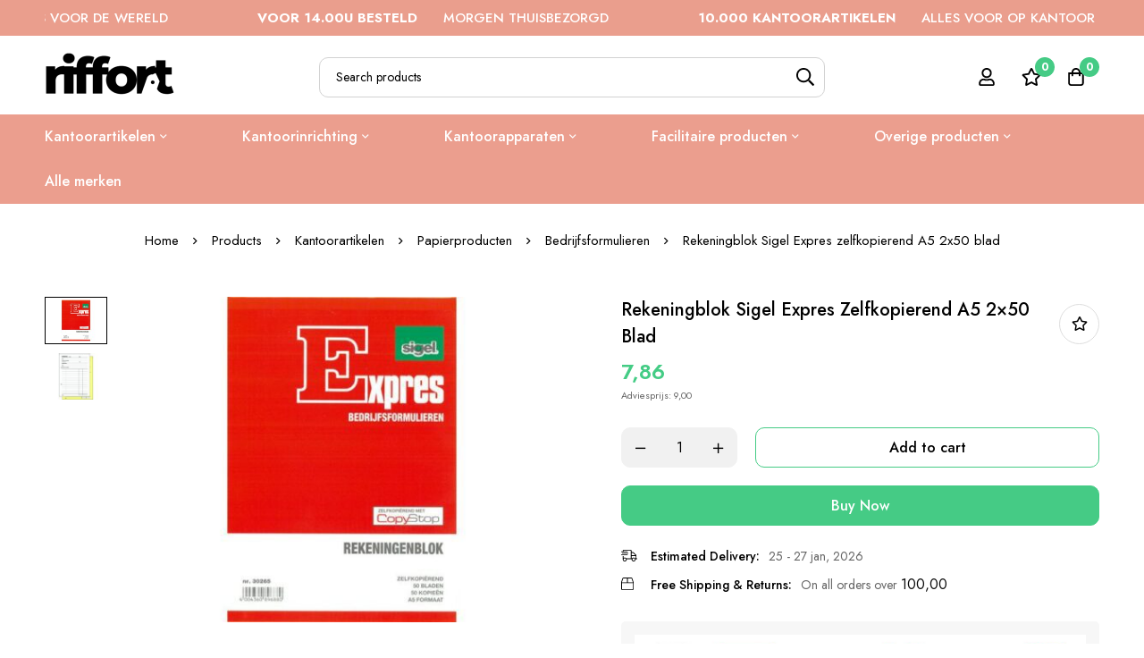

--- FILE ---
content_type: text/html; charset=UTF-8
request_url: https://riffort.com/product/rekeningblok-sigel-expres-zelfkopierend-a5-2x50-blad/
body_size: 50041
content:
<!DOCTYPE html>
<html lang="nl-NL" prefix="og: https://ogp.me/ns#">
<head>
		<meta charset="UTF-8">
	<meta name="viewport" content="width=device-width, initial-scale=1">
	<link rel="profile" href="https://gmpg.org/xfn/11">
			<link rel="pingback" href="https://riffort.com/xmlrpc.php">
					<noscript>
				<style>
				  m-image img{opacity: 1;}[data-image-loading]:after{animation-name: none;display: none;}
				</style>
			</noscript>
				
<!-- Google Tag Manager for WordPress by gtm4wp.com -->
<script data-cfasync="false" data-pagespeed-no-defer>
	var gtm4wp_datalayer_name = "dataLayer";
	var dataLayer = dataLayer || [];
	const gtm4wp_use_sku_instead = 1;
	const gtm4wp_currency = 'EUR';
	const gtm4wp_product_per_impression = 10;
	const gtm4wp_clear_ecommerce = false;
</script>
<!-- End Google Tag Manager for WordPress by gtm4wp.com -->
<!-- Search Engine Optimization door Rank Math - https://rankmath.com/ -->
<title>Rekeningblok Sigel Expres zelfkopierend A5 2x50 blad → Riffort</title>
<meta name="description" content="Adviesprijs: 9,00"/>
<meta name="robots" content="follow, index, max-snippet:-1, max-video-preview:-1, max-image-preview:large"/>
<link rel="canonical" href="https://riffort.com/product/rekeningblok-sigel-expres-zelfkopierend-a5-2x50-blad/" />
<meta property="og:locale" content="nl_NL" />
<meta property="og:type" content="product" />
<meta property="og:title" content="Rekeningblok Sigel Expres zelfkopierend A5 2x50 blad → Riffort" />
<meta property="og:description" content="Adviesprijs: 9,00" />
<meta property="og:url" content="https://riffort.com/product/rekeningblok-sigel-expres-zelfkopierend-a5-2x50-blad/" />
<meta property="og:site_name" content="Riffort" />
<meta property="og:updated_time" content="2026-01-23T09:32:23+01:00" />
<meta property="og:image" content="https://riffort.com/wp-content/uploads/2021/10/SI-30265.jpg" />
<meta property="og:image:secure_url" content="https://riffort.com/wp-content/uploads/2021/10/SI-30265.jpg" />
<meta property="og:image:width" content="640" />
<meta property="og:image:height" content="480" />
<meta property="og:image:alt" content="Rekeningblok. 2 x 50 vel. Zelfkopiërend met CopyStop. Formaat A5 staand. Exacte en overzichtelijke opsomming van alle belangrijke gegevens. Rekeningsom op de voorgrond geplaatst en direct herkenbaar. Doorslagen in kleur voor een goede organisatie. 1e en 2e blad bedrukt. 1e en 2e blad met 2-gaats perforatie - uitscheurbaar door microperforatie. 56grams papier. Dekblad 200grams" />
<meta property="og:image:type" content="image/jpeg" />
<meta property="product:price:amount" content="7.86" />
<meta property="product:price:currency" content="EUR" />
<meta property="product:availability" content="instock" />
<meta name="twitter:card" content="summary_large_image" />
<meta name="twitter:title" content="Rekeningblok Sigel Expres zelfkopierend A5 2x50 blad → Riffort" />
<meta name="twitter:description" content="Adviesprijs: 9,00" />
<meta name="twitter:image" content="https://riffort.com/wp-content/uploads/2021/10/SI-30265.jpg" />
<meta name="twitter:label1" content="Prijs" />
<meta name="twitter:data1" content="&euro;7,86" />
<meta name="twitter:label2" content="Beschikbaarheid" />
<meta name="twitter:data2" content="In stock" />
<script type="application/ld+json" class="rank-math-schema">{"@context":"https://schema.org","@graph":[{"@type":"Organization","@id":"https://riffort.com/#organization","name":"Riffort","url":"https://riffort.com","logo":{"@type":"ImageObject","@id":"https://riffort.com/#logo","url":"https://riffort.com/wp-content/uploads/2023/08/cropped-logo-riffort-vierkant.png","contentUrl":"https://riffort.com/wp-content/uploads/2023/08/cropped-logo-riffort-vierkant.png","caption":"Riffort","inLanguage":"nl-NL","width":"512","height":"512"}},{"@type":"WebSite","@id":"https://riffort.com/#website","url":"https://riffort.com","name":"Riffort","alternateName":"Riffort","publisher":{"@id":"https://riffort.com/#organization"},"inLanguage":"nl-NL"},{"@type":"ImageObject","@id":"https://riffort.com/wp-content/uploads/2021/10/SI-30265.jpg","url":"https://riffort.com/wp-content/uploads/2021/10/SI-30265.jpg","width":"640","height":"480","caption":"Rekeningblok. 2 x 50 vel. Zelfkopi\u00ebrend met CopyStop. Formaat A5 staand. Exacte en overzichtelijke opsomming van alle belangrijke gegevens. Rekeningsom op de voorgrond geplaatst en direct herkenbaar. Doorslagen in kleur voor een goede organisatie. 1e en 2e blad bedrukt. 1e en 2e blad met 2-gaats perforatie - uitscheurbaar door microperforatie. 56grams papier. Dekblad 200grams","inLanguage":"nl-NL"},{"@type":"BreadcrumbList","@id":"https://riffort.com/product/rekeningblok-sigel-expres-zelfkopierend-a5-2x50-blad/#breadcrumb","itemListElement":[{"@type":"ListItem","position":"1","item":{"@id":"https://riffort.com","name":"Home"}},{"@type":"ListItem","position":"2","item":{"@id":"https://riffort.com/c/kantoorartikelen/papierproducten/bedrijfsformulieren/","name":"Bedrijfsformulieren"}},{"@type":"ListItem","position":"3","item":{"@id":"https://riffort.com/product/rekeningblok-sigel-expres-zelfkopierend-a5-2x50-blad/","name":"Rekeningblok Sigel Expres zelfkopierend A5 2&#215;50 blad"}}]},{"@type":"WebPage","@id":"https://riffort.com/product/rekeningblok-sigel-expres-zelfkopierend-a5-2x50-blad/#webpage","url":"https://riffort.com/product/rekeningblok-sigel-expres-zelfkopierend-a5-2x50-blad/","name":"Rekeningblok Sigel Expres zelfkopierend A5 2x50 blad \u2192 Riffort","datePublished":"2021-03-01T13:00:13+01:00","dateModified":"2026-01-23T09:32:23+01:00","isPartOf":{"@id":"https://riffort.com/#website"},"primaryImageOfPage":{"@id":"https://riffort.com/wp-content/uploads/2021/10/SI-30265.jpg"},"inLanguage":"nl-NL","breadcrumb":{"@id":"https://riffort.com/product/rekeningblok-sigel-expres-zelfkopierend-a5-2x50-blad/#breadcrumb"}},{"image":{"@id":"https://riffort.com/wp-content/uploads/2021/10/SI-30265.jpg"},"@type":"Off","@id":"https://riffort.com/product/rekeningblok-sigel-expres-zelfkopierend-a5-2x50-blad/#schema-36777065","isPartOf":{"@id":"https://riffort.com/product/rekeningblok-sigel-expres-zelfkopierend-a5-2x50-blad/#webpage"},"publisher":{"@id":"https://riffort.com/#organization"},"inLanguage":"nl-NL","mainEntityOfPage":{"@id":"https://riffort.com/product/rekeningblok-sigel-expres-zelfkopierend-a5-2x50-blad/#webpage"}}]}</script>
<!-- /Rank Math WordPress SEO plugin -->

<link rel='dns-prefetch' href='//fonts.googleapis.com' />
<link href='https://fonts.gstatic.com' crossorigin rel='preconnect' />
<link rel="alternate" type="application/rss+xml" title="RIFFORT &raquo; feed" href="https://riffort.com/feed/" />
<link rel="alternate" type="application/rss+xml" title="RIFFORT &raquo; reacties feed" href="https://riffort.com/comments/feed/" />
<link rel="alternate" type="application/rss+xml" title="RIFFORT &raquo; Rekeningblok Sigel Expres zelfkopierend A5 2&#215;50 blad reacties feed" href="https://riffort.com/product/rekeningblok-sigel-expres-zelfkopierend-a5-2x50-blad/feed/" />
		<style>
			.lazyload,
			.lazyloading {
				max-width: 100%;
			}
		</style>
		<style id='wp-img-auto-sizes-contain-inline-css'>
img:is([sizes=auto i],[sizes^="auto," i]){contain-intrinsic-size:3000px 1500px}
/*# sourceURL=wp-img-auto-sizes-contain-inline-css */
</style>
<style id='wp-emoji-styles-inline-css'>

	img.wp-smiley, img.emoji {
		display: inline !important;
		border: none !important;
		box-shadow: none !important;
		height: 1em !important;
		width: 1em !important;
		margin: 0 0.07em !important;
		vertical-align: -0.1em !important;
		background: none !important;
		padding: 0 !important;
	}
/*# sourceURL=wp-emoji-styles-inline-css */
</style>
<style id='woocommerce-inline-inline-css'>
.woocommerce form .form-row .required { visibility: visible; }
/*# sourceURL=woocommerce-inline-inline-css */
</style>
<link rel='stylesheet' id='perfect-scrollbar-css' href='https://riffort.com/wp-content/themes/minimog/assets/libs/perfect-scrollbar/perfect-scrollbar.min.css?ver=6.9' media='all' />
<link rel='stylesheet' id='woosb-frontend-css' href='https://riffort.com/wp-content/plugins/woo-product-bundle-premium/assets/css/frontend.css?ver=7.2.4' media='all' />
<link rel='stylesheet' id='dgwt-wcas-style-css' href='https://riffort.com/wp-content/plugins/ajax-search-for-woocommerce-premium/assets/css/style.min.css?ver=1.28.1' media='all' />
<link rel='stylesheet' id='font-awesome-pro-css' href='https://riffort.com/wp-content/themes/minimog/assets/fonts/awesome/css/all.min.css?ver=5.15.4' media='all' />
<link rel='stylesheet' id='swiper-css' href='https://riffort.com/wp-content/plugins/elementor/assets/lib/swiper/v8/css/swiper.min.css?ver=8.4.5' media='all' />
<link rel='stylesheet' id='minimog-style-css' href='https://riffort.com/wp-content/themes/minimog/style.min.css?ver=6.9' media='all' />
<style id='minimog-style-inline-css'>
:root {
				--minimog-typography-body-font-family: Jost;
				--minimog-typography-body-font-size: 14px;
				--minimog-typography-body-font-weight: 400;
				--minimog-typography-body-line-height: 28px;
				--minimog-typography-headings-font-family: Jost;
				--minimog-typography-headings-font-weight: 500;
				--minimog-typography-headings-font-weight-secondary: 500;
				--minimog-typography-headings-text-transform: none;
				--minimog-typography-headings-letter-spacing: none;
				--minimog-typography-headings-2-font-family: Jost;
				--minimog-typography-headings-2-font-weight: 400;
				--minimog-typography-button-font-family: Jost;
				--minimog-typography-button-font-size: 16px;
				--minimog-typography-button-font-weight: 500;
				--minimog-typography-button-text-transform: none;
				--minimog-typography-button-letter-spacing: 0;
				--minimog-typography-form-font-family: Jost;
				--minimog-typography-form-font-size: 14px;
				--minimog-typography-form-font-weight: 400;
				--minimog-color-primary: rgb(69,203,133);
				--minimog-color-primary-rgb: 0,0,0;
				--minimog-color-secondary: #000;
				--minimog-color-text: #666;
				--minimog-color-text-bit-lighten: #7e7e7e;
				--minimog-color-text-lighten: #ababab;
				--minimog-color-heading: #000;
				--minimog-color-link: #000;
				--minimog-color-link-hover: #999;
				--minimog-color-box-white-background: #fff;
				--minimog-color-box-white-border: #ededed;
				--minimog-color-box-white-border-02: #e9e9e9;
				--minimog-color-box-white-border-03: #e6e6e6;
				--minimog-color-box-grey-background: #f8f8f8;
				--minimog-color-box-light-grey-background: #f9f9fb;
				--minimog-color-box-fill-separator: #eee;
				--minimog-color-box-border: #eee;
				--minimog-color-box-border-lighten: #ededed;
				--minimog-color-button-text: #fff;
				--minimog-color-button-border: rgb(69,203,133);
				--minimog-color-button-background: rgb(69,203,133);
				--minimog-color-button-hover-text: #fff;
				--minimog-color-button-hover-border: rgb(69,203,133);
				--minimog-color-button-hover-background: rgb(69,203,133);
				--minimog-color-button2-text: rgb(0,0,0);
				--minimog-color-button2-border: rgb(69,203,133);
				--minimog-color-button2-background: rgba(0,0,0,0);
				--minimog-color-button2-hover-text: #fff;
				--minimog-color-button2-hover-border: rgb(69,203,133);
				--minimog-color-button2-hover-background: rgb(69,203,133);
				--minimog-color-form-text: #000;
				--minimog-color-form-border: #d2d2d2;
				--minimog-color-form-background: #fff;
				--minimog-color-form-shadow: 																																																																					;
				--minimog-color-form-focus-text: #000;
				--minimog-color-form-focus-border: #000;
				--minimog-color-form-focus-background: #fff;
				--minimog-color-form-focus-shadow: 																																																																					;
				--minimog-color-sub-menu-border: #ededed;
				--minimog-color-sub-menu-background: #fff;
				--minimog-small-rounded: 0;
				--minimog-normal-rounded: 0;
				--minimog-semi-rounded: 0;
				--minimog-large-rounded: 0;
				--minimog-form-input-normal-border-thickness: 1px;
				--minimog-form-input-normal-rounded: 10px;
				--minimog-form-input-small-rounded: 5px;
				--minimog-form-textarea-rounded: 5px;
				--minimog-button-rounded: 10px;
				--minimog-button-small-rounded: 5px;
				--minimog-button-large-rounded: 5px;
				--minimog-header-nav-font: 500 16px/22px  Jost;
			}
body {
				--minimog-branding-size: 145px;
				--minimog-tablet-branding-size: 120px;
				--minimog-mobile-branding-size: 100px;
				--minimog-sticky-branding-size: 145px;
			}.page-header:not(.header-pinned) { --header-height: 90px }.header-categories-nav { --link-rounded: 5px; }.page-title-bar { --heading-font-size: 42px; }.page-title-bar-minimal-01{ --breadcrumb-align: center;--breadcrumb-height: 0px }
.woocommerce-Price-currencySymbol {
display:none;
}
.minimog-product:not(.style-list).group-style-01 .product-thumbnail .woocommerce_loop_add_to_cart_wrap a:hover {
border-color: #322E51;
}
.header-01 .header-above {
display:none;
}
.minimog-product .loop-product-availability {
color: #45CB85;
}
.single-product .entry-title {
    font-size:20px!important;
}
.minimog-product .price .amount {
color: #44cc85!important;
font-weight:600!important;
}
.woocommerce-product-details__short-description {
font-size: 11px!important;
margin:0px!important;
}
.price .amount, .tr-price .amount, .woosw-content-item--price .amount {
color: #44cc85!important;
font-weight:600!important;
}
.woocommerce-price-suffix {
display:none!important;
}
.woocommerce-price-suffix {
font-size: 0.5em;
}
.page-mobile-tabs {
display:none!important;
}
.cart-goal-done .minimog-progress {
--fill-color: #45CB85!important;
}
.header-below {
background-color: #eb9e8e;
}
.page-navigation .menu__container>.current-menu-ancestor>a, .page-navigation .menu__container>.current-menu-item>a, .page-navigation .menu__container>li:hover>a, .page-navigation .menu__container>li>a:focus, .page-navigation .menu__container>li>a:hover {
    color: #fff;
}
.page-navigation .menu__container>li>a {
color: #fff;
}			
.page-title-bar-minimal-01 .page-breadcrumb, .page-title-bar-standard-03 .page-breadcrumb {
padding-top: 30px;
}
#cart-collaterals > div > div.cart-footer-actions {
display:none;
}	
.woocommerce-price-suffix {
display:none;
}
.entry-product-stock {
display:none;
}				
.product-popup-links {
display:none!important;
}				
.entry-product-quantity-wrapper .quantity-button-wrapper:not(.quantity-input-hidden) label {
display:none!important;
}				
.entry-product-meta-shipping {
margin:0px!important;
}				
.entry-product-stock {
    display:none!important;
}
body { background-color: #fff; }.page-header .branding__logo a { padding-top: 5px;padding-right: 0;padding-bottom: 5px;padding-left: 0; }.top-bar-01 { font-family: Jost;font-weight: 500;font-size: 15px;line-height: 26px;color: #ffffff; }.top-bar-01 { background-color: rgb(234,158,141)  }.top-bar-01 { --top-bar-link-color: rgb(255,255,255)  }.top-bar-01 { --top-bar-link-hover-color: rgb(255, 255, 255)  }#page-header.header-pinned .page-header-inner { background-color: #fff!important; }.page-header .menu--primary > ul > li > a { font-family: Jost;font-weight: 500;font-size: 16px;line-height: 22px; }.header-icon .text { font-family: Jost;font-weight: 500;font-size: 16px;line-height: 22px; }.header-categories-nav .nav-toggle-btn { font-family: Jost;font-weight: 500;font-size: 16px;line-height: 22px; }.mini-cart-total { font-family: Jost;font-weight: 500;font-size: 16px;line-height: 22px; }.page-header.header-dark { --header-text-color: rgb(255,255,255)  }.header-below {  }.header-below-wrap {  }.page-header:not(.header-pinned).header-light .header-below {  }.page-header:not(.header-pinned).header-light .header-below-wrap {  }.header-categories-nav { --nav-toggler-color: rgb(255,255,255)  }.header-categories-nav { --nav-toggler-background: rgb(255,255,255)  }.header-categories-nav { --nav-toggler-hover-color: rgb(255,255,255)  }.header-categories-nav { --nav-toggler-hover-background: rgb(255,255,255)  }.page-header.header-light .header-categories-nav { --nav-toggler-color: rgb(255,255,255)  }.page-header.header-light .header-categories-nav { --nav-toggler-background: rgb(255,255,255)  }.page-header.header-light .header-categories-nav { --nav-toggler-hover-color: rgb(255,255,255)  }.page-header.header-light .header-categories-nav { --nav-toggler-hover-background: rgb(255,255,255)  }.header-categories-nav { --link-color: rgb(255,255,255)  }.desktop-menu .sm-simple .children, .primary-menu-sub-visual { box-shadow: 0px 0px 30px 0px rgba(0, 0, 0, 0.06); }.desktop-menu .sm-simple .children > li > a { color: rgb(255,255,255)  }.desktop-menu .sm-simple .children > li:hover > a,
					.desktop-menu .sm-simple .children > li:hover > a:after,
					.desktop-menu .sm-simple .children > li.current-menu-item > a,
					.desktop-menu .sm-simple .children > li.current-menu-ancestor > a { color: rgb(255,255,255)  }.page-mobile-main-menu > .inner { background-color: #fff; }.page-mobile-main-menu .menu__container > li > a { padding-top: 13px;padding-right: 0;padding-bottom: 13px;padding-left: 0; }.page-title-bar-minimal-01 { margin-bottom: 60px; }.page-title-bar-minimal-01 { --breadcrumb-align: center; }.page-title-bar-fill-01 { --breadcrumb-align: center; }.page-title-bar-fill-01 .page-title-bar-bg { background-color: #EDECEA;background-repeat: no-repeat;background-size: cover;background-position: center center;background-image: url( https://riffort.com/wp-content/themes/minimog/assets/images/title-bar/fill-01.jpg ); }.error404 { background-color: #f5f1ed; }.minimog-pre-loader-gif-img { width: 100px; }.price, .amount, .tr-price, .woosw-content-item--price { color: rgb(10,10,10) !important }
/*# sourceURL=minimog-style-inline-css */
</style>
<link rel='stylesheet' id='minimog-wc-wishlist-css' href='https://riffort.com/wp-content/themes/minimog/assets/css/wc/wishlist.min.css?ver=3.8.2' media='all' />
<link rel='stylesheet' id='minimog-wc-frontend-css' href='https://riffort.com/wp-content/themes/minimog/assets/css/wc/frontend.min.css?ver=3.8.2' media='all' />
<link rel='stylesheet' id='lightgallery-css' href='https://riffort.com/wp-content/themes/minimog/assets/libs/lightGallery/css/lightgallery.min.css?ver=1.6.12' media='all' />
<link rel='stylesheet' id='google-font-jost-css' href='//fonts.googleapis.com/css2?family=Jost:ital,wght@0,100;0,200;0,300;0,400;0,500;0,600;0,700;0,800;0,900;1,100;1,200;1,300;1,400;1,500;1,600;1,700;1,800;1,900&#038;display=swap' media='all' />
<script type="text/template" id="tmpl-variation-template">
	<div class="woocommerce-variation-description">{{{ data.variation.variation_description }}}</div>
	<div class="woocommerce-variation-price">{{{ data.variation.price_html }}}</div>
	<div class="woocommerce-variation-availability">{{{ data.variation.availability_html }}}</div>
</script>
<script type="text/template" id="tmpl-unavailable-variation-template">
	<p role="alert">Sorry, this product is unavailable. Please choose a different combination.</p>
</script>
<script src="https://riffort.com/wp-includes/js/jquery/jquery.min.js?ver=3.7.1" id="jquery-core-js"></script>
<script src="https://riffort.com/wp-includes/js/jquery/jquery-migrate.min.js?ver=3.4.1" id="jquery-migrate-js"></script>
<script src="https://riffort.com/wp-content/plugins/woocommerce/assets/js/jquery-blockui/jquery.blockUI.min.js?ver=2.7.0-wc.9.3.2" id="jquery-blockui-js" data-wp-strategy="defer"></script>
<script id="wc-add-to-cart-js-extra">
var wc_add_to_cart_params = {"ajax_url":"/wp-admin/admin-ajax.php","wc_ajax_url":"/?wc-ajax=%%endpoint%%","i18n_view_cart":"View cart","cart_url":"https://riffort.com/winkelwagen/","is_cart":"","cart_redirect_after_add":"no"};
//# sourceURL=wc-add-to-cart-js-extra
</script>
<script src="https://riffort.com/wp-content/plugins/woocommerce/assets/js/frontend/add-to-cart.min.js?ver=9.3.2" id="wc-add-to-cart-js" defer data-wp-strategy="defer"></script>
<script id="wc-single-product-js-extra">
var wc_single_product_params = {"i18n_required_rating_text":"Please select a rating","review_rating_required":"yes","flexslider":{"rtl":false,"animation":"slide","smoothHeight":true,"directionNav":false,"controlNav":"thumbnails","slideshow":false,"animationSpeed":500,"animationLoop":false,"allowOneSlide":false},"zoom_enabled":"","zoom_options":[],"photoswipe_enabled":"","photoswipe_options":{"shareEl":false,"closeOnScroll":false,"history":false,"hideAnimationDuration":0,"showAnimationDuration":0},"flexslider_enabled":""};
//# sourceURL=wc-single-product-js-extra
</script>
<script src="https://riffort.com/wp-content/themes/minimog/assets/js/woo/single-product.min.js?ver=9.3.2" id="wc-single-product-js" defer data-wp-strategy="defer"></script>
<script src="https://riffort.com/wp-content/plugins/woocommerce/assets/js/js-cookie/js.cookie.min.js?ver=2.1.4-wc.9.3.2" id="js-cookie-js" data-wp-strategy="defer"></script>
<script id="woocommerce-js-extra">
var woocommerce_params = {"ajax_url":"/wp-admin/admin-ajax.php","wc_ajax_url":"/?wc-ajax=%%endpoint%%"};
//# sourceURL=woocommerce-js-extra
</script>
<script src="https://riffort.com/wp-content/plugins/woocommerce/assets/js/frontend/woocommerce.min.js?ver=9.3.2" id="woocommerce-js" defer data-wp-strategy="defer"></script>
<script src="https://riffort.com/wp-includes/js/underscore.min.js?ver=1.13.7" id="underscore-js"></script>
<script id="wp-util-js-extra">
var _wpUtilSettings = {"ajax":{"url":"/wp-admin/admin-ajax.php"}};
//# sourceURL=wp-util-js-extra
</script>
<script src="https://riffort.com/wp-includes/js/wp-util.min.js?ver=6.9" id="wp-util-js"></script>
<link rel="https://api.w.org/" href="https://riffort.com/wp-json/" /><link rel="alternate" title="JSON" type="application/json" href="https://riffort.com/wp-json/wp/v2/product/5213" /><link rel="EditURI" type="application/rsd+xml" title="RSD" href="https://riffort.com/xmlrpc.php?rsd" />
<meta name="generator" content="WordPress 6.9" />
<link rel='shortlink' href='https://riffort.com/?p=5213' />
<meta name="generator" content="Redux 4.4.18" /><!-- start Simple Custom CSS and JS -->
<style>
.page-mobile-tabs {
display:none!important;
}</style>
<!-- end Simple Custom CSS and JS -->

<!-- Google Tag Manager for WordPress by gtm4wp.com -->
<!-- GTM Container placement set to automatic -->
<script data-cfasync="false" data-pagespeed-no-defer type="text/javascript">
	var dataLayer_content = {"pagePostType":"product","pagePostType2":"single-product","customerTotalOrders":0,"customerTotalOrderValue":0,"customerFirstName":"","customerLastName":"","customerBillingFirstName":"","customerBillingLastName":"","customerBillingCompany":"","customerBillingAddress1":"","customerBillingAddress2":"","customerBillingCity":"","customerBillingState":"","customerBillingPostcode":"","customerBillingCountry":"","customerBillingEmail":"","customerBillingEmailHash":"","customerBillingPhone":"","customerShippingFirstName":"","customerShippingLastName":"","customerShippingCompany":"","customerShippingAddress1":"","customerShippingAddress2":"","customerShippingCity":"","customerShippingState":"","customerShippingPostcode":"","customerShippingCountry":"","cartContent":{"totals":{"applied_coupons":[],"discount_total":0,"subtotal":0,"total":0},"items":[]},"productRatingCounts":[],"productAverageRating":0,"productReviewCount":0,"productType":"simple","productIsVariable":0};
	dataLayer.push( dataLayer_content );
</script>
<script data-rocketlazyloadscript='[data-uri]' data-cfasync="false"></script>
<!-- End Google Tag Manager for WordPress by gtm4wp.com -->		<script>
			document.documentElement.className = document.documentElement.className.replace('no-js', 'js');
		</script>
				<style>
			.no-js img.lazyload {
				display: none;
			}

			figure.wp-block-image img.lazyloading {
				min-width: 150px;
			}

			.lazyload,
			.lazyloading {
				--smush-placeholder-width: 100px;
				--smush-placeholder-aspect-ratio: 1/1;
				width: var(--smush-image-width, var(--smush-placeholder-width)) !important;
				aspect-ratio: var(--smush-image-aspect-ratio, var(--smush-placeholder-aspect-ratio)) !important;
			}

						.lazyload, .lazyloading {
				opacity: 0;
			}

			.lazyloaded {
				opacity: 1;
				transition: opacity 400ms;
				transition-delay: 0ms;
			}

					</style>
				<style>
			.dgwt-wcas-ico-magnifier,.dgwt-wcas-ico-magnifier-handler{max-width:20px}.dgwt-wcas-search-wrapp{max-width:600px}		</style>
			<style>
		#popup-search .row-popular-search-keywords {
			display: none;
		}

		.dgwt-wcas-suggestion {
			transition: none;
		}
	</style>
		<noscript><style>.woocommerce-product-gallery{ opacity: 1 !important; }</style></noscript>
	<meta name="generator" content="Elementor 3.24.4; features: e_font_icon_svg, additional_custom_breakpoints; settings: css_print_method-external, google_font-enabled, font_display-swap">
			<style>
				.e-con.e-parent:nth-of-type(n+4):not(.e-lazyloaded):not(.e-no-lazyload),
				.e-con.e-parent:nth-of-type(n+4):not(.e-lazyloaded):not(.e-no-lazyload) * {
					background-image: none !important;
				}
				@media screen and (max-height: 1024px) {
					.e-con.e-parent:nth-of-type(n+3):not(.e-lazyloaded):not(.e-no-lazyload),
					.e-con.e-parent:nth-of-type(n+3):not(.e-lazyloaded):not(.e-no-lazyload) * {
						background-image: none !important;
					}
				}
				@media screen and (max-height: 640px) {
					.e-con.e-parent:nth-of-type(n+2):not(.e-lazyloaded):not(.e-no-lazyload),
					.e-con.e-parent:nth-of-type(n+2):not(.e-lazyloaded):not(.e-no-lazyload) * {
						background-image: none !important;
					}
				}
			</style>
			<style class='wp-fonts-local'>
@font-face{font-family:Inter;font-style:normal;font-weight:300 900;font-display:fallback;src:url('https://riffort.com/wp-content/plugins/woocommerce/assets/fonts/Inter-VariableFont_slnt,wght.woff2') format('woff2');font-stretch:normal;}
@font-face{font-family:Cardo;font-style:normal;font-weight:400;font-display:fallback;src:url('https://riffort.com/wp-content/plugins/woocommerce/assets/fonts/cardo_normal_400.woff2') format('woff2');}
</style>
<link rel="icon" href="https://riffort.com/wp-content/uploads/2023/08/cropped-logo-riffort-vierkant-32x32.png" sizes="32x32" />
<link rel="icon" href="https://riffort.com/wp-content/uploads/2023/08/cropped-logo-riffort-vierkant-192x192.png" sizes="192x192" />
<link rel="apple-touch-icon" href="https://riffort.com/wp-content/uploads/2023/08/cropped-logo-riffort-vierkant-180x180.png" />
<meta name="msapplication-TileImage" content="https://riffort.com/wp-content/uploads/2023/08/cropped-logo-riffort-vierkant-270x270.png" />
<link rel='stylesheet' id='wc-blocks-style-css' href='https://riffort.com/wp-content/plugins/woocommerce/assets/client/blocks/wc-blocks.css?ver=wc-9.3.2' media='all' />
<style id='global-styles-inline-css'>
:root{--wp--preset--aspect-ratio--square: 1;--wp--preset--aspect-ratio--4-3: 4/3;--wp--preset--aspect-ratio--3-4: 3/4;--wp--preset--aspect-ratio--3-2: 3/2;--wp--preset--aspect-ratio--2-3: 2/3;--wp--preset--aspect-ratio--16-9: 16/9;--wp--preset--aspect-ratio--9-16: 9/16;--wp--preset--color--black: #000000;--wp--preset--color--cyan-bluish-gray: #abb8c3;--wp--preset--color--white: #ffffff;--wp--preset--color--pale-pink: #f78da7;--wp--preset--color--vivid-red: #cf2e2e;--wp--preset--color--luminous-vivid-orange: #ff6900;--wp--preset--color--luminous-vivid-amber: #fcb900;--wp--preset--color--light-green-cyan: #7bdcb5;--wp--preset--color--vivid-green-cyan: #00d084;--wp--preset--color--pale-cyan-blue: #8ed1fc;--wp--preset--color--vivid-cyan-blue: #0693e3;--wp--preset--color--vivid-purple: #9b51e0;--wp--preset--gradient--vivid-cyan-blue-to-vivid-purple: linear-gradient(135deg,rgb(6,147,227) 0%,rgb(155,81,224) 100%);--wp--preset--gradient--light-green-cyan-to-vivid-green-cyan: linear-gradient(135deg,rgb(122,220,180) 0%,rgb(0,208,130) 100%);--wp--preset--gradient--luminous-vivid-amber-to-luminous-vivid-orange: linear-gradient(135deg,rgb(252,185,0) 0%,rgb(255,105,0) 100%);--wp--preset--gradient--luminous-vivid-orange-to-vivid-red: linear-gradient(135deg,rgb(255,105,0) 0%,rgb(207,46,46) 100%);--wp--preset--gradient--very-light-gray-to-cyan-bluish-gray: linear-gradient(135deg,rgb(238,238,238) 0%,rgb(169,184,195) 100%);--wp--preset--gradient--cool-to-warm-spectrum: linear-gradient(135deg,rgb(74,234,220) 0%,rgb(151,120,209) 20%,rgb(207,42,186) 40%,rgb(238,44,130) 60%,rgb(251,105,98) 80%,rgb(254,248,76) 100%);--wp--preset--gradient--blush-light-purple: linear-gradient(135deg,rgb(255,206,236) 0%,rgb(152,150,240) 100%);--wp--preset--gradient--blush-bordeaux: linear-gradient(135deg,rgb(254,205,165) 0%,rgb(254,45,45) 50%,rgb(107,0,62) 100%);--wp--preset--gradient--luminous-dusk: linear-gradient(135deg,rgb(255,203,112) 0%,rgb(199,81,192) 50%,rgb(65,88,208) 100%);--wp--preset--gradient--pale-ocean: linear-gradient(135deg,rgb(255,245,203) 0%,rgb(182,227,212) 50%,rgb(51,167,181) 100%);--wp--preset--gradient--electric-grass: linear-gradient(135deg,rgb(202,248,128) 0%,rgb(113,206,126) 100%);--wp--preset--gradient--midnight: linear-gradient(135deg,rgb(2,3,129) 0%,rgb(40,116,252) 100%);--wp--preset--font-size--small: 13px;--wp--preset--font-size--medium: 20px;--wp--preset--font-size--large: 36px;--wp--preset--font-size--x-large: 42px;--wp--preset--font-family--inter: "Inter", sans-serif;--wp--preset--font-family--cardo: Cardo;--wp--preset--spacing--20: 0.44rem;--wp--preset--spacing--30: 0.67rem;--wp--preset--spacing--40: 1rem;--wp--preset--spacing--50: 1.5rem;--wp--preset--spacing--60: 2.25rem;--wp--preset--spacing--70: 3.38rem;--wp--preset--spacing--80: 5.06rem;--wp--preset--shadow--natural: 6px 6px 9px rgba(0, 0, 0, 0.2);--wp--preset--shadow--deep: 12px 12px 50px rgba(0, 0, 0, 0.4);--wp--preset--shadow--sharp: 6px 6px 0px rgba(0, 0, 0, 0.2);--wp--preset--shadow--outlined: 6px 6px 0px -3px rgb(255, 255, 255), 6px 6px rgb(0, 0, 0);--wp--preset--shadow--crisp: 6px 6px 0px rgb(0, 0, 0);}:where(.is-layout-flex){gap: 0.5em;}:where(.is-layout-grid){gap: 0.5em;}body .is-layout-flex{display: flex;}.is-layout-flex{flex-wrap: wrap;align-items: center;}.is-layout-flex > :is(*, div){margin: 0;}body .is-layout-grid{display: grid;}.is-layout-grid > :is(*, div){margin: 0;}:where(.wp-block-columns.is-layout-flex){gap: 2em;}:where(.wp-block-columns.is-layout-grid){gap: 2em;}:where(.wp-block-post-template.is-layout-flex){gap: 1.25em;}:where(.wp-block-post-template.is-layout-grid){gap: 1.25em;}.has-black-color{color: var(--wp--preset--color--black) !important;}.has-cyan-bluish-gray-color{color: var(--wp--preset--color--cyan-bluish-gray) !important;}.has-white-color{color: var(--wp--preset--color--white) !important;}.has-pale-pink-color{color: var(--wp--preset--color--pale-pink) !important;}.has-vivid-red-color{color: var(--wp--preset--color--vivid-red) !important;}.has-luminous-vivid-orange-color{color: var(--wp--preset--color--luminous-vivid-orange) !important;}.has-luminous-vivid-amber-color{color: var(--wp--preset--color--luminous-vivid-amber) !important;}.has-light-green-cyan-color{color: var(--wp--preset--color--light-green-cyan) !important;}.has-vivid-green-cyan-color{color: var(--wp--preset--color--vivid-green-cyan) !important;}.has-pale-cyan-blue-color{color: var(--wp--preset--color--pale-cyan-blue) !important;}.has-vivid-cyan-blue-color{color: var(--wp--preset--color--vivid-cyan-blue) !important;}.has-vivid-purple-color{color: var(--wp--preset--color--vivid-purple) !important;}.has-black-background-color{background-color: var(--wp--preset--color--black) !important;}.has-cyan-bluish-gray-background-color{background-color: var(--wp--preset--color--cyan-bluish-gray) !important;}.has-white-background-color{background-color: var(--wp--preset--color--white) !important;}.has-pale-pink-background-color{background-color: var(--wp--preset--color--pale-pink) !important;}.has-vivid-red-background-color{background-color: var(--wp--preset--color--vivid-red) !important;}.has-luminous-vivid-orange-background-color{background-color: var(--wp--preset--color--luminous-vivid-orange) !important;}.has-luminous-vivid-amber-background-color{background-color: var(--wp--preset--color--luminous-vivid-amber) !important;}.has-light-green-cyan-background-color{background-color: var(--wp--preset--color--light-green-cyan) !important;}.has-vivid-green-cyan-background-color{background-color: var(--wp--preset--color--vivid-green-cyan) !important;}.has-pale-cyan-blue-background-color{background-color: var(--wp--preset--color--pale-cyan-blue) !important;}.has-vivid-cyan-blue-background-color{background-color: var(--wp--preset--color--vivid-cyan-blue) !important;}.has-vivid-purple-background-color{background-color: var(--wp--preset--color--vivid-purple) !important;}.has-black-border-color{border-color: var(--wp--preset--color--black) !important;}.has-cyan-bluish-gray-border-color{border-color: var(--wp--preset--color--cyan-bluish-gray) !important;}.has-white-border-color{border-color: var(--wp--preset--color--white) !important;}.has-pale-pink-border-color{border-color: var(--wp--preset--color--pale-pink) !important;}.has-vivid-red-border-color{border-color: var(--wp--preset--color--vivid-red) !important;}.has-luminous-vivid-orange-border-color{border-color: var(--wp--preset--color--luminous-vivid-orange) !important;}.has-luminous-vivid-amber-border-color{border-color: var(--wp--preset--color--luminous-vivid-amber) !important;}.has-light-green-cyan-border-color{border-color: var(--wp--preset--color--light-green-cyan) !important;}.has-vivid-green-cyan-border-color{border-color: var(--wp--preset--color--vivid-green-cyan) !important;}.has-pale-cyan-blue-border-color{border-color: var(--wp--preset--color--pale-cyan-blue) !important;}.has-vivid-cyan-blue-border-color{border-color: var(--wp--preset--color--vivid-cyan-blue) !important;}.has-vivid-purple-border-color{border-color: var(--wp--preset--color--vivid-purple) !important;}.has-vivid-cyan-blue-to-vivid-purple-gradient-background{background: var(--wp--preset--gradient--vivid-cyan-blue-to-vivid-purple) !important;}.has-light-green-cyan-to-vivid-green-cyan-gradient-background{background: var(--wp--preset--gradient--light-green-cyan-to-vivid-green-cyan) !important;}.has-luminous-vivid-amber-to-luminous-vivid-orange-gradient-background{background: var(--wp--preset--gradient--luminous-vivid-amber-to-luminous-vivid-orange) !important;}.has-luminous-vivid-orange-to-vivid-red-gradient-background{background: var(--wp--preset--gradient--luminous-vivid-orange-to-vivid-red) !important;}.has-very-light-gray-to-cyan-bluish-gray-gradient-background{background: var(--wp--preset--gradient--very-light-gray-to-cyan-bluish-gray) !important;}.has-cool-to-warm-spectrum-gradient-background{background: var(--wp--preset--gradient--cool-to-warm-spectrum) !important;}.has-blush-light-purple-gradient-background{background: var(--wp--preset--gradient--blush-light-purple) !important;}.has-blush-bordeaux-gradient-background{background: var(--wp--preset--gradient--blush-bordeaux) !important;}.has-luminous-dusk-gradient-background{background: var(--wp--preset--gradient--luminous-dusk) !important;}.has-pale-ocean-gradient-background{background: var(--wp--preset--gradient--pale-ocean) !important;}.has-electric-grass-gradient-background{background: var(--wp--preset--gradient--electric-grass) !important;}.has-midnight-gradient-background{background: var(--wp--preset--gradient--midnight) !important;}.has-small-font-size{font-size: var(--wp--preset--font-size--small) !important;}.has-medium-font-size{font-size: var(--wp--preset--font-size--medium) !important;}.has-large-font-size{font-size: var(--wp--preset--font-size--large) !important;}.has-x-large-font-size{font-size: var(--wp--preset--font-size--x-large) !important;}
/*# sourceURL=global-styles-inline-css */
</style>
<link rel='stylesheet' id='elementor-frontend-css' href='https://riffort.com/wp-content/plugins/elementor/assets/css/frontend.min.css?ver=3.24.4' media='all' />
<link rel='stylesheet' id='elementor-post-1000299029-css' href='https://riffort.com/wp-content/uploads/elementor/css/post-1000299029.css?ver=1740144354' media='all' />
<link rel='stylesheet' id='widget-heading-css' href='https://riffort.com/wp-content/plugins/elementor/assets/css/widget-heading.min.css?ver=3.24.4' media='all' />
<link rel='stylesheet' id='elementor-post-1000299038-css' href='https://riffort.com/wp-content/uploads/elementor/css/post-1000299038.css?ver=1740144354' media='all' />
<link rel='stylesheet' id='elementor-post-1000299039-css' href='https://riffort.com/wp-content/uploads/elementor/css/post-1000299039.css?ver=1740144354' media='all' />
<link rel='stylesheet' id='elementor-post-1000299040-css' href='https://riffort.com/wp-content/uploads/elementor/css/post-1000299040.css?ver=1740144354' media='all' />
<link rel='stylesheet' id='elementor-post-1000299083-css' href='https://riffort.com/wp-content/uploads/elementor/css/post-1000299083.css?ver=1740144354' media='all' />
<link rel='stylesheet' id='e-swiper-css' href='https://riffort.com/wp-content/plugins/elementor/assets/css/conditionals/e-swiper.min.css?ver=3.24.4' media='all' />
<link rel='stylesheet' id='elementor-post-1000085658-css' href='https://riffort.com/wp-content/uploads/elementor/css/post-1000085658.css?ver=1740144357' media='all' />
<link rel='stylesheet' id='google-fonts-1-css' href='https://fonts.googleapis.com/css?family=Roboto%3A100%2C100italic%2C200%2C200italic%2C300%2C300italic%2C400%2C400italic%2C500%2C500italic%2C600%2C600italic%2C700%2C700italic%2C800%2C800italic%2C900%2C900italic%7CRoboto+Slab%3A100%2C100italic%2C200%2C200italic%2C300%2C300italic%2C400%2C400italic%2C500%2C500italic%2C600%2C600italic%2C700%2C700italic%2C800%2C800italic%2C900%2C900italic&#038;display=swap&#038;ver=6.9' media='all' />
</head>

<body class="wp-singular product-template-default single single-product postid-5213 wp-embed-responsive wp-theme-minimog theme-minimog woocommerce woocommerce-page woocommerce-no-js desktop desktop-menu primary-nav-rendering header-sticky-enable page-has-mobile-tabs page-has-no-sidebar page-blocks-style-normal title-bar-minimal-01 single-product-images-normal single-product-slider single-product-slider-thumbs-ver single-product-images-offset-0 single-product-summary-offset-40 single-product-reviews-01 single-product-tabs-displays-as-tabs single-product-thumbnails-hide-mobile single-product-thumbnails-grid-to-slider-on-mobile elementor-default elementor-kit-1000085658" >


<!-- GTM Container placement set to automatic -->
<!-- Google Tag Manager (noscript) -->
				<noscript><iframe data-src="https://www.googletagmanager.com/ns.html?id=GTM-W2WTM55G" height="0" width="0" style="display:none;visibility:hidden" aria-hidden="true" src="[data-uri]" class="lazyload" data-load-mode="1"></iframe></noscript>
<!-- End Google Tag Manager (noscript) -->

<div id="page" class="site">
	<div class="content-wrapper">
				<div id="page-top-bar" class="page-top-bar top-bar-01 top-bar-layout-1c">
	<div class="container-wide">
		<div class="top-bar-wrap">
			<div class="top-bar-section">
				<div class="row">
					<div class="col-md-12 top-bar-center">
	<div class="top-bar-column-wrap">
		<div class="top-bar-marque-list tm-slider tm-swiper"
     data-items-desktop="auto"
     data-items-tablet-extra="auto"
     data-items-mobile-extra="auto"
     data-gutter-desktop="100"
     data-gutter-tablet="70"
     data-gutter-mobile="40"
     data-loop="1"
     data-looped-slides="4"
     data-centered="1"
     data-autoplay="1"
     data-simulate-touch="0"
     data-allow-touch-move="0"
     data-speed="8000"
>
	<div class="swiper-inner">
		<div class="swiper">
			<div class="swiper-wrapper">
														<div class="swiper-slide">
						<a  class="top-bar-marque-text" href="#"><strong class="marque-tag-line">VOOR 14.00U BESTELD </strong> MORGEN THUISBEZORGD																																																									</a>					</div>
														<div class="swiper-slide">
						<a  class="top-bar-marque-text" href="#"><strong class="marque-tag-line">10.000 KANTOORARTIKELEN </strong> ALLES VOOR OP KANTOOR																																																									</a>					</div>
														<div class="swiper-slide">
						<a  class="top-bar-marque-text" href="#"><strong class="marque-tag-line">GRATIS VERZENDING </strong> VANAF 100 EURO																																																									</a>					</div>
														<div class="swiper-slide">
						<div  class="top-bar-marque-text"><strong class="marque-tag-line">DUURZAAM ASSORTIMENT</strong> GOEDE KEUZES VOOR DE WERELD																																																									</div>					</div>
							</div>
		</div>
	</div>
</div>
	</div>
</div>
				</div>
			</div>
		</div>
		<a href="#" id="top-bar-collapsible-toggle" class="top-bar-collapsible-toggle"
		   aria-label="Toggle top bar"></a>
	</div>
</div>

		<header id="page-header" class="page-header header-06 nav-links-hover-style-line header-dark  header-sticky-dark-logo  header-icon-set-01  header-icon-badge-large">
	<div class="page-header-place-holder"></div>
	<div id="page-header-inner" class="page-header-inner" data-sticky="1">
				<div class="container-wide">
			<div class="header-wrap">
				
				<div class="header-left header-col-start">
					<div class="header-content-inner">
						<div id="page-open-mobile-menu" class="header-icon page-open-mobile-menu style-01"
     data-menu-settings="{&quot;direction&quot;:&quot;right&quot;,&quot;animation&quot;:&quot;slide&quot;}">
	<div class="icon">
		<svg width="22" height="22" viewBox="0 0 22 22" fill="none" xmlns="http://www.w3.org/2000/svg"><path d="M19.2812 5.84375H2.71875C2.58854 5.84375 2.47135 5.80469 2.36719 5.72656C2.28906 5.6224 2.25 5.50521 2.25 5.375V4.125C2.25 3.99479 2.28906 3.89062 2.36719 3.8125C2.47135 3.70833 2.58854 3.65625 2.71875 3.65625H19.2812C19.4115 3.65625 19.5156 3.70833 19.5938 3.8125C19.6979 3.89062 19.75 3.99479 19.75 4.125V5.375C19.75 5.50521 19.6979 5.6224 19.5938 5.72656C19.5156 5.80469 19.4115 5.84375 19.2812 5.84375ZM19.2812 12.0938H2.71875C2.58854 12.0938 2.47135 12.0547 2.36719 11.9766C2.28906 11.8724 2.25 11.7552 2.25 11.625V10.375C2.25 10.2448 2.28906 10.1406 2.36719 10.0625C2.47135 9.95833 2.58854 9.90625 2.71875 9.90625H19.2812C19.4115 9.90625 19.5156 9.95833 19.5938 10.0625C19.6979 10.1406 19.75 10.2448 19.75 10.375V11.625C19.75 11.7552 19.6979 11.8724 19.5938 11.9766C19.5156 12.0547 19.4115 12.0938 19.2812 12.0938ZM19.2812 18.3438H2.71875C2.58854 18.3438 2.47135 18.3047 2.36719 18.2266C2.28906 18.1224 2.25 18.0052 2.25 17.875V16.625C2.25 16.4948 2.28906 16.3906 2.36719 16.3125C2.47135 16.2083 2.58854 16.1562 2.71875 16.1562H19.2812C19.4115 16.1562 19.5156 16.2083 19.5938 16.3125C19.6979 16.3906 19.75 16.4948 19.75 16.625V17.875C19.75 18.0052 19.6979 18.1224 19.5938 18.2266C19.5156 18.3047 19.4115 18.3438 19.2812 18.3438Z" fill="black"/></svg>	</div>
</div>

						<div class="branding">
	<div class="branding__logo">
				<a href="https://riffort.com/" rel="home"><m-image class="minimog-lazy-image" style="--lazy-image-width: 290px;--lazy-image-height: 37.241379310345%;" data-image-loading><img fetchpriority="high"  src="https://riffort.com/wp-content/uploads/2023/08/logo-riffort-1-290x108.png" class="logo dark-logo" alt="RIFFORT" width="145" fetchpriority="high" height="54" /></m-image></a>
			</div>
</div>
					</div>
				</div>

				<div class="header-center header-col-center hide-sm">
					<div class="header-content-inner">
						<div class="header-search-form  hide-sm">
	<form role="search" method="get" class="search-form popup-search-form style-normal woocommerce-product-search"
	      action="https://riffort.com/">

				<span class="screen-reader-text">
			Search for:		</span>
		<span class="search-field__icon" aria-hidden="true"><svg width="22" height="22" viewBox="0 0 22 22" fill="none" xmlns="http://www.w3.org/2000/svg"><path d="M20.8438 19.3203C21.0781 19.5286 21.0781 19.75 20.8438 19.9844L19.9844 20.8438C19.75 21.0781 19.5286 21.0781 19.3203 20.8438L14.5938 16.1172C14.4896 16.013 14.4375 15.9089 14.4375 15.8047V15.2578C12.901 16.5859 11.1302 17.25 9.125 17.25C6.88542 17.25 4.97135 16.4557 3.38281 14.8672C1.79427 13.2786 1 11.3646 1 9.125C1 6.88542 1.79427 4.97135 3.38281 3.38281C4.97135 1.79427 6.88542 1 9.125 1C11.3646 1 13.2786 1.79427 14.8672 3.38281C16.4557 4.97135 17.25 6.88542 17.25 9.125C17.25 11.1302 16.5859 12.901 15.2578 14.4375H15.8047C15.9349 14.4375 16.0391 14.4896 16.1172 14.5938L20.8438 19.3203ZM4.71094 13.5391C5.9349 14.763 7.40625 15.375 9.125 15.375C10.8438 15.375 12.3151 14.763 13.5391 13.5391C14.763 12.3151 15.375 10.8438 15.375 9.125C15.375 7.40625 14.763 5.9349 13.5391 4.71094C12.3151 3.48698 10.8438 2.875 9.125 2.875C7.40625 2.875 5.9349 3.48698 4.71094 4.71094C3.48698 5.9349 2.875 7.40625 2.875 9.125C2.875 10.8438 3.48698 12.3151 4.71094 13.5391Z" fill="#000000"/></svg></span>
		<input type="search" class="search-field"
		       placeholder="Search products"
		       value="" name="s"
		       title="Search for:"/>
		<button type="submit" class="search-submit" aria-label="Search">
			<span class="search-btn-icon">
				<svg width="22" height="22" viewBox="0 0 22 22" fill="none" xmlns="http://www.w3.org/2000/svg"><path d="M20.8438 19.3203C21.0781 19.5286 21.0781 19.75 20.8438 19.9844L19.9844 20.8438C19.75 21.0781 19.5286 21.0781 19.3203 20.8438L14.5938 16.1172C14.4896 16.013 14.4375 15.9089 14.4375 15.8047V15.2578C12.901 16.5859 11.1302 17.25 9.125 17.25C6.88542 17.25 4.97135 16.4557 3.38281 14.8672C1.79427 13.2786 1 11.3646 1 9.125C1 6.88542 1.79427 4.97135 3.38281 3.38281C4.97135 1.79427 6.88542 1 9.125 1C11.3646 1 13.2786 1.79427 14.8672 3.38281C16.4557 4.97135 17.25 6.88542 17.25 9.125C17.25 11.1302 16.5859 12.901 15.2578 14.4375H15.8047C15.9349 14.4375 16.0391 14.4896 16.1172 14.5938L20.8438 19.3203ZM4.71094 13.5391C5.9349 14.763 7.40625 15.375 9.125 15.375C10.8438 15.375 12.3151 14.763 13.5391 13.5391C14.763 12.3151 15.375 10.8438 15.375 9.125C15.375 7.40625 14.763 5.9349 13.5391 4.71094C12.3151 3.48698 10.8438 2.875 9.125 2.875C7.40625 2.875 5.9349 3.48698 4.71094 4.71094C3.48698 5.9349 2.875 7.40625 2.875 9.125C2.875 10.8438 3.48698 12.3151 4.71094 13.5391Z" fill="#000000"/></svg>			</span>
			<span class="search-btn-text">
				Search			</span>
		</button>
	</form>
</div>
					</div>
				</div>

				<div class="header-right header-col-end">
					<div class="header-content-inner">
						
						
<a href="#" class="header-icon header-login-link hint--bounce hint--bottom style-icon icon-display--icon open-modal-login"
   aria-label="Log in">
		<span class="icon">
		<svg width="22" height="22" viewBox="0 0 22 22" fill="none" xmlns="http://www.w3.org/2000/svg"><path d="M14.5156 12.875C15.9479 12.875 17.1719 13.3958 18.1875 14.4375C19.2292 15.4531 19.75 16.6771 19.75 18.1094V19.125C19.75 19.6458 19.5677 20.0885 19.2031 20.4531C18.8385 20.8177 18.3958 21 17.875 21H4.125C3.60417 21 3.16146 20.8177 2.79688 20.4531C2.43229 20.0885 2.25 19.6458 2.25 19.125V18.1094C2.25 16.6771 2.75781 15.4531 3.77344 14.4375C4.8151 13.3958 6.05208 12.875 7.48438 12.875C7.82292 12.875 8.31771 12.9792 8.96875 13.1875C9.64583 13.3958 10.3229 13.5 11 13.5C11.6771 13.5 12.3542 13.3958 13.0312 13.1875C13.7083 12.9792 14.2031 12.875 14.5156 12.875ZM17.875 19.125V18.1094C17.875 17.1979 17.5365 16.4167 16.8594 15.7656C16.2083 15.0885 15.4271 14.75 14.5156 14.75C14.4375 14.75 14.0208 14.8542 13.2656 15.0625C12.5365 15.2708 11.7812 15.375 11 15.375C10.2188 15.375 9.45052 15.2708 8.69531 15.0625C7.96615 14.8542 7.5625 14.75 7.48438 14.75C6.57292 14.75 5.77865 15.0885 5.10156 15.7656C4.45052 16.4167 4.125 17.1979 4.125 18.1094V19.125H17.875ZM14.9844 10.6094C13.8906 11.7031 12.5625 12.25 11 12.25C9.4375 12.25 8.10938 11.7031 7.01562 10.6094C5.92188 9.51562 5.375 8.1875 5.375 6.625C5.375 5.0625 5.92188 3.73438 7.01562 2.64062C8.10938 1.54688 9.4375 1 11 1C12.5625 1 13.8906 1.54688 14.9844 2.64062C16.0781 3.73438 16.625 5.0625 16.625 6.625C16.625 8.1875 16.0781 9.51562 14.9844 10.6094ZM13.6562 3.96875C12.9271 3.23958 12.0417 2.875 11 2.875C9.95833 2.875 9.07292 3.23958 8.34375 3.96875C7.61458 4.69792 7.25 5.58333 7.25 6.625C7.25 7.66667 7.61458 8.55208 8.34375 9.28125C9.07292 10.0104 9.95833 10.375 11 10.375C12.0417 10.375 12.9271 10.0104 13.6562 9.28125C14.3854 8.55208 14.75 7.66667 14.75 6.625C14.75 5.58333 14.3854 4.69792 13.6562 3.96875Z" fill="#000000"/></svg>	</span>
	</a>

						<a href="https://riffort.com/?s="
   class="page-open-popup-search hint--bounce hint--bottom header-icon icon-set-01 icon-display--icon  show-sm"
   aria-label="Search"
   data-e-disable-page-transition="1"
>
	<div class="icon">
		<svg width="22" height="22" viewBox="0 0 22 22" fill="none" xmlns="http://www.w3.org/2000/svg"><path d="M20.8438 19.3203C21.0781 19.5286 21.0781 19.75 20.8438 19.9844L19.9844 20.8438C19.75 21.0781 19.5286 21.0781 19.3203 20.8438L14.5938 16.1172C14.4896 16.013 14.4375 15.9089 14.4375 15.8047V15.2578C12.901 16.5859 11.1302 17.25 9.125 17.25C6.88542 17.25 4.97135 16.4557 3.38281 14.8672C1.79427 13.2786 1 11.3646 1 9.125C1 6.88542 1.79427 4.97135 3.38281 3.38281C4.97135 1.79427 6.88542 1 9.125 1C11.3646 1 13.2786 1.79427 14.8672 3.38281C16.4557 4.97135 17.25 6.88542 17.25 9.125C17.25 11.1302 16.5859 12.901 15.2578 14.4375H15.8047C15.9349 14.4375 16.0391 14.4896 16.1172 14.5938L20.8438 19.3203ZM4.71094 13.5391C5.9349 14.763 7.40625 15.375 9.125 15.375C10.8438 15.375 12.3151 14.763 13.5391 13.5391C14.763 12.3151 15.375 10.8438 15.375 9.125C15.375 7.40625 14.763 5.9349 13.5391 4.71094C12.3151 3.48698 10.8438 2.875 9.125 2.875C7.40625 2.875 5.9349 3.48698 4.71094 4.71094C3.48698 5.9349 2.875 7.40625 2.875 9.125C2.875 10.8438 3.48698 12.3151 4.71094 13.5391Z" fill="#000000"/></svg>	</div>
	</a>

						<a href="https://riffort.com/bestellijst/"
   class="wishlist-link header-icon has-badge header-wishlist-link hint--bounce hint--bottom icon-set-01 icon-display--icon" aria-label="Wishlist">
	<div class="icon">
		<svg width="22" height="22" viewBox="0 0 22 22" fill="none" xmlns="http://www.w3.org/2000/svg"><path d="M20.425 7.71875C20.9458 7.77083 21.2844 8.04427 21.4406 8.53906C21.5969 9.03385 21.4927 9.46354 21.1281 9.82812L16.9875 13.8516L17.9641 19.5547C18.0422 20.0495 17.8729 20.4401 17.4562 20.7266C17.0396 21.0391 16.6099 21.0781 16.1672 20.8438L11.05 18.1875L5.93281 20.8438C5.4901 21.1042 5.06042 21.0781 4.64375 20.7656C4.22708 20.4531 4.05781 20.0495 4.13594 19.5547L5.1125 13.8516L0.971875 9.82812C0.607292 9.46354 0.503125 9.03385 0.659375 8.53906C0.815625 8.04427 1.15417 7.77083 1.675 7.71875L7.37812 6.85938L9.91719 1.70312C10.1516 1.23438 10.5292 1 11.05 1C11.5708 1 11.9484 1.23438 12.1828 1.70312L14.7219 6.85938L20.425 7.71875ZM14.9953 13.1875L18.9016 9.35938L13.4719 8.57812L11.05 3.65625L8.62812 8.57812L3.19844 9.35938L7.10469 13.1875L6.20625 18.6172L11.05 16.0391L15.8937 18.6172L14.9953 13.1875Z" fill="#000000"/></svg>		<span class="icon-badge" data-count="1">1</span>
	</div>
	</a>

						<a href="https://riffort.com/winkelwagen/" class="mini-cart__button has-badge hint--bounce hint--bottom style-icon-set-01 icon-display--icon header-icon"
   aria-label="Cart"
   data-e-disable-page-transition="1"
>
	<div class="icon"><svg width="22" height="22" viewBox="0 0 22 22" fill="none" xmlns="http://www.w3.org/2000/svg"><path d="M15.95 6H19.7V17.875C19.7 18.7344 19.3875 19.4635 18.7625 20.0625C18.1635 20.6875 17.4344 21 16.575 21H5.325C4.46563 21 3.72344 20.6875 3.09844 20.0625C2.49948 19.4635 2.2 18.7344 2.2 17.875V6H5.95C5.95 4.61979 6.43177 3.44792 7.39531 2.48438C8.3849 1.49479 9.56979 1 10.95 1C12.3302 1 13.5021 1.49479 14.4656 2.48438C15.4552 3.44792 15.95 4.61979 15.95 6ZM13.1375 3.8125C12.5385 3.1875 11.8094 2.875 10.95 2.875C10.0906 2.875 9.34844 3.1875 8.72344 3.8125C8.12448 4.41146 7.825 5.14062 7.825 6H14.075C14.075 5.14062 13.7625 4.41146 13.1375 3.8125ZM17.825 17.875V7.875H15.95V9.4375C15.95 9.69792 15.8589 9.91927 15.6766 10.1016C15.4943 10.2839 15.2729 10.375 15.0125 10.375C14.7521 10.375 14.5307 10.2839 14.3484 10.1016C14.1661 9.91927 14.075 9.69792 14.075 9.4375V7.875H7.825V9.4375C7.825 9.69792 7.73385 9.91927 7.55156 10.1016C7.36927 10.2839 7.14792 10.375 6.8875 10.375C6.62708 10.375 6.40573 10.2839 6.22344 10.1016C6.04115 9.91927 5.95 9.69792 5.95 9.4375V7.875H4.075V17.875C4.075 18.2135 4.19219 18.5 4.42656 18.7344C4.68698 18.9948 4.98646 19.125 5.325 19.125H16.575C16.9135 19.125 17.2 18.9948 17.4344 18.7344C17.6948 18.5 17.825 18.2135 17.825 17.875Z" fill="#000000"/></svg><div class="icon-badge mini-cart-badge" data-count="0">0</div></div>	</a>
					</div>
				</div>

							</div>
		</div>
		<div class="header-below">
			<div class="container-wide">
				<div class="header-below-wrap">
					<div class="header-below-left header-col-start">
						<div class="header-content-inner">
													</div>
					</div>
					<div class="header-below-center header-col-center">
						<div class="header-content-inner">
							<div id="page-navigation" class="navigation page-navigation">
	<nav id="menu" class="menu menu--primary">
		<ul id="menu-primary" class="menu__container sm sm-simple" data-sm-options="{&quot;subMenusSubOffsetX&quot;:-18,&quot;subMenusSubOffsetY&quot;:-17}"><li class="menu-item menu-item-type-custom menu-item-object-custom menu-item-has-children menu-item-50583 level-1 has-mega-menu"><a href="https://riffort.com/c/kantoorartikelen/"><div class="menu-item-wrap"><span class="menu-item-title">Kantoorartikelen</span><span class="toggle-sub-menu"> </span></div></a><ul class="sub-menu children mega-menu">	<li class="menu-item menu-item-type-post_type menu-item-object-ic_mega_menu menu-item-1000299031"><div class="mega-menu-content">		<div data-elementor-type="wp-post" data-elementor-id="1000299029" class="elementor elementor-1000299029">
						<section class="elementor-section elementor-top-section elementor-element elementor-element-f8dee54 elementor-section-wide elementor-section-gap-beside-yes elementor-section-height-default elementor-section-height-default elementor-section-column-vertical-align-stretch" data-id="f8dee54" data-element_type="section">
						<div class="elementor-container elementor-column-gap-extended">
					<div class="elementor-column elementor-col-14 elementor-top-column elementor-element elementor-element-5dabe30" data-id="5dabe30" data-element_type="column">
			<div class="elementor-widget-wrap elementor-element-populated">
						<div class="elementor-element elementor-element-e7705a8 elementor-widget elementor-widget-heading" data-id="e7705a8" data-element_type="widget" data-widget_type="heading.default">
				<div class="elementor-widget-container">
			<p class="elementor-heading-title elementor-size-default"><a href="https://riffort.com/c/kantoorartikelen/kantoor-gebruiksartikelen/">Gebruiksartikelen</a></p>		</div>
				</div>
				<div class="elementor-element elementor-element-250d0d3 elementor-widget elementor-widget-tm-simple-list" data-id="250d0d3" data-element_type="widget" data-widget_type="tm-simple-list.default">
				<div class="elementor-widget-container">
					<div class="minimog-simple-list minimog-simple-list--style-01">
							<div class="item elementor-repeater-item-31a865b">
					<a class="link" href="https://riffort.com/c/kantoorartikelen/kantoor-gebruiksartikelen/nieten/">						Nieten
						
					</a>				</div>
								<div class="item elementor-repeater-item-d7e8037">
					<a class="link" href="https://riffort.com/c/kantoorartikelen/kantoor-gebruiksartikelen/perforatoren/">						Perforatoren
						
					</a>				</div>
								<div class="item elementor-repeater-item-1ee2046">
					<a class="link" href="https://riffort.com/c/kantoorartikelen/kantoor-gebruiksartikelen/plakband-kantoor-gebruiksartikelen/">						Plakband
						
					</a>				</div>
								<div class="item elementor-repeater-item-d851b3f">
					<a class="link" href="https://riffort.com/c/kantoorartikelen/kantoor-gebruiksartikelen/plakbandafrollers-kantoor-gebruiksartikelen/">						Plakbandafrollers
						
					</a>				</div>
								<div class="item elementor-repeater-item-f2a8075">
					<a class="link" href="https://riffort.com/c/kantoorartikelen/kantoor-gebruiksartikelen/scharen/">						Scharen
						
					</a>				</div>
						</div>
				</div>
				</div>
				<div class="elementor-element elementor-element-1db853b elementor-widget elementor-widget-heading" data-id="1db853b" data-element_type="widget" data-widget_type="heading.default">
				<div class="elementor-widget-container">
			<p class="elementor-heading-title elementor-size-default"><a href="https://riffort.com/c/overige-producten/bureau-accessoires-overige-producten/">Bureau-accessoires</a></p>		</div>
				</div>
				<div class="elementor-element elementor-element-b978730 elementor-widget elementor-widget-tm-simple-list" data-id="b978730" data-element_type="widget" data-widget_type="tm-simple-list.default">
				<div class="elementor-widget-container">
					<div class="minimog-simple-list minimog-simple-list--style-01">
							<div class="item elementor-repeater-item-31a865b">
					<a class="link" href="https://riffort.com/c/kantoorartikelen/bureau-onderleggers/">						Bureau onderleggers
						
					</a>				</div>
								<div class="item elementor-repeater-item-d7e8037">
					<a class="link" href="https://riffort.com/c/kantoorinrichting/bureau-accessoires/bureau-organizers-bureau-accessoires/">						Bureau organizers
						
					</a>				</div>
								<div class="item elementor-repeater-item-1ee2046">
					<a class="link" href="https://riffort.com/c/kantoorartikelen/brievenbakken/">						Brievenbakken
						
					</a>				</div>
								<div class="item elementor-repeater-item-d851b3f">
					<a class="link" href="https://riffort.com/c/kantoorartikelen/pennen-accessoires/">						Pennen-accessoires
						
					</a>				</div>
								<div class="item elementor-repeater-item-f2a8075">
					<a class="link" href="https://riffort.com/c/kantoorartikelen/paperclips/">						Paperclips
						
					</a>				</div>
						</div>
				</div>
				</div>
				<div class="elementor-element elementor-element-d5f814e elementor-widget elementor-widget-heading" data-id="d5f814e" data-element_type="widget" data-widget_type="heading.default">
				<div class="elementor-widget-container">
			<p class="elementor-heading-title elementor-size-default"><a href="https://riffort.com/c/kantoorinrichting/bureau-accessoires/globes/">Globes</a></p>		</div>
				</div>
				<div class="elementor-element elementor-element-984fe1e elementor-widget elementor-widget-heading" data-id="984fe1e" data-element_type="widget" data-widget_type="heading.default">
				<div class="elementor-widget-container">
			<p class="elementor-heading-title elementor-size-default"><a href="https://riffort.com/c/kantoorartikelen/boekensteunen/">Boekensteunen</a></p>		</div>
				</div>
				<div class="elementor-element elementor-element-5c03042 elementor-widget elementor-widget-heading" data-id="5c03042" data-element_type="widget" data-widget_type="heading.default">
				<div class="elementor-widget-container">
			<p class="elementor-heading-title elementor-size-default"><a href="https://riffort.com/c/kantoorartikelen/klemborden/">Klemborden</a></p>		</div>
				</div>
					</div>
		</div>
				<div class="elementor-column elementor-col-14 elementor-top-column elementor-element elementor-element-d9313e3" data-id="d9313e3" data-element_type="column">
			<div class="elementor-widget-wrap elementor-element-populated">
						<div class="elementor-element elementor-element-ebacdcd elementor-widget elementor-widget-heading" data-id="ebacdcd" data-element_type="widget" data-widget_type="heading.default">
				<div class="elementor-widget-container">
			<p class="elementor-heading-title elementor-size-default"><a href="https://riffort.com/c/kantoorartikelen/opbergmiddelen/">Opbergmiddelen</a></p>		</div>
				</div>
				<div class="elementor-element elementor-element-99f6595 elementor-widget elementor-widget-tm-simple-list" data-id="99f6595" data-element_type="widget" data-widget_type="tm-simple-list.default">
				<div class="elementor-widget-container">
					<div class="minimog-simple-list minimog-simple-list--style-01">
							<div class="item elementor-repeater-item-b015691">
					<a class="link" href="https://riffort.com/c/kantoorartikelen/opbergmiddelen/archiefdozen/">						Archiefdozen
						
					</a>				</div>
								<div class="item elementor-repeater-item-eb09872">
					<a class="link" href="https://riffort.com/c/kantoorartikelen/opbergmiddelen/clipmappen/">						Clipmappen
						
					</a>				</div>
								<div class="item elementor-repeater-item-254b54b">
					<a class="link" href="https://riffort.com/c/kantoorartikelen/opbergmiddelen/documentenmap/">						Documentenmappen
						
					</a>				</div>
								<div class="item elementor-repeater-item-993b1fe">
					<a class="link" href="https://riffort.com/c/kantoorartikelen/opbergmiddelen/dossiermappen/">						Dossiermappen
						
					</a>				</div>
								<div class="item elementor-repeater-item-e50151d">
					<a class="link" href="https://riffort.com/c/kantoorartikelen/opbergmiddelen/elastomappen/">						Elastomappen
						
					</a>				</div>
								<div class="item elementor-repeater-item-8b1428b">
					<a class="link" href="https://riffort.com/c/kantoorartikelen/opbergmiddelen/etuis/">						Etuis
						
					</a>				</div>
								<div class="item elementor-repeater-item-808da87">
					<a class="link" href="https://riffort.com/c/kantoorartikelen/opbergmiddelen/geldkisten/">						Geldkisten
						
					</a>				</div>
								<div class="item elementor-repeater-item-52ba51a">
					<a class="link" href="https://riffort.com/c/kantoorartikelen/opbergmiddelen/l-mappen/">						L-mappen
						
					</a>				</div>
								<div class="item elementor-repeater-item-325b97c">
					<a class="link" href="https://riffort.com/c/kantoorartikelen/opbergmiddelen/opbergbox/">						Opbergbox
						
					</a>				</div>
								<div class="item elementor-repeater-item-b8f7d40">
					<a class="link" href="https://riffort.com/c/kantoorartikelen/opbergmiddelen/opbergetui/">						Opbergetuis
						
					</a>				</div>
								<div class="item elementor-repeater-item-6eb6aab">
					<a class="link" href="https://riffort.com/c/kantoorartikelen/opbergmiddelen/opvouwbare-kratten/">						Opbouwbare kratten
						
					</a>				</div>
								<div class="item elementor-repeater-item-d273d0c">
					<a class="link" href="https://riffort.com/c/kantoorartikelen/opbergmiddelen/ordners/">						Ordners
						
					</a>				</div>
								<div class="item elementor-repeater-item-dc8de0a">
					<a class="link" href="https://riffort.com/c/kantoorartikelen/opbergmiddelen/ringbanden/">						Ringbanden
						
					</a>				</div>
								<div class="item elementor-repeater-item-22a8854">
					<a class="link" href="https://riffort.com/c/kantoorartikelen/opbergmiddelen/scheidingsstroken/">						Scheidingsstroken
						
					</a>				</div>
								<div class="item elementor-repeater-item-d148967">
					<a class="link" href="https://riffort.com/c/kantoorartikelen/opbergmiddelen/snelhechters/">						Snelhechters
						
					</a>				</div>
								<div class="item elementor-repeater-item-90a2e7a">
					<a class="link" href="https://riffort.com/c/kantoorartikelen/opbergmiddelen/systeemkaarten/">						Systeemkaarten
						
					</a>				</div>
						</div>
				</div>
				</div>
				<div class="elementor-element elementor-element-e904513 elementor-widget elementor-widget-tm-simple-list" data-id="e904513" data-element_type="widget" data-widget_type="tm-simple-list.default">
				<div class="elementor-widget-container">
					<div class="minimog-simple-list minimog-simple-list--style-01">
							<div class="item elementor-repeater-item-9e64256">
					<a class="link" href="https://riffort.com/c/kantoorartikelen/opbergmiddelen/tabbladen/">						Tabbladen
						
					</a>				</div>
								<div class="item elementor-repeater-item-0b5ee78">
					<a class="link" href="https://riffort.com/c/kantoorartikelen/opbergmiddelen/tabkaarten/">						Tabkaarten
						
					</a>				</div>
								<div class="item elementor-repeater-item-2eba3e0">
					<a class="link" href="https://riffort.com/c/kantoorartikelen/opbergmiddelen/vloeiboeken/">						Vloeiboeken
						
					</a>				</div>
						</div>
				</div>
				</div>
					</div>
		</div>
				<div class="elementor-column elementor-col-14 elementor-top-column elementor-element elementor-element-adcabdb" data-id="adcabdb" data-element_type="column">
			<div class="elementor-widget-wrap elementor-element-populated">
						<div class="elementor-element elementor-element-f3bfc96 elementor-widget elementor-widget-heading" data-id="f3bfc96" data-element_type="widget" data-widget_type="heading.default">
				<div class="elementor-widget-container">
			<p class="elementor-heading-title elementor-size-default"><a href="https://riffort.com/c/kantoorartikelen/papierproducten/">Papierproducten</a></p>		</div>
				</div>
				<div class="elementor-element elementor-element-606edc7 elementor-widget elementor-widget-tm-simple-list" data-id="606edc7" data-element_type="widget" data-widget_type="tm-simple-list.default">
				<div class="elementor-widget-container">
					<div class="minimog-simple-list minimog-simple-list--style-01">
							<div class="item elementor-repeater-item-dfaf43c">
					<a class="link" href="https://riffort.com/c/kantoorartikelen/papierproducten/adressenboek/">						Adressenboek
						
					</a>				</div>
								<div class="item elementor-repeater-item-1dcdc9b">
					<a class="link" href="https://riffort.com/c/kantoorartikelen/papierproducten/agenda/">						Agenda&#039;s
						
					</a>				</div>
								<div class="item elementor-repeater-item-3b7bdf5">
					<a class="link" href="https://riffort.com/c/kantoorartikelen/papierproducten/ansichtkaarten/">						Ansichtkaarten
						
					</a>				</div>
								<div class="item elementor-repeater-item-97cc036">
					<a class="link" href="https://riffort.com/c/kantoorartikelen/papierproducten/bedrijfsformulieren/">						Bedrijfsformulieren
						
					</a>				</div>
								<div class="item elementor-repeater-item-8c581f7">
					<a class="link" href="https://riffort.com/c/kantoorartikelen/papierproducten/enveloppen/">						Enveloppen
						
					</a>				</div>
								<div class="item elementor-repeater-item-2d254f9">
					<a class="link" href="https://riffort.com/c/kantoorartikelen/papierproducten/etiketten/">						Etiketten
						
					</a>				</div>
								<div class="item elementor-repeater-item-f91500c">
					<a class="link" href="https://riffort.com/c/kantoorartikelen/papierproducten/folies/">						Folies
						
					</a>				</div>
								<div class="item elementor-repeater-item-cf8796c">
					<a class="link" href="https://riffort.com/c/kantoorartikelen/papierproducten/karton/">						Karton
						
					</a>				</div>
								<div class="item elementor-repeater-item-73823bc">
					<a class="link" href="https://riffort.com/c/kantoorartikelen/papierproducten/papier/">						Papier
						
					</a>				</div>
								<div class="item elementor-repeater-item-d87432a">
					<a class="link" href="https://riffort.com/c/kantoorartikelen/papierproducten/noteren/">						Noteren
						
					</a>				</div>
								<div class="item elementor-repeater-item-497e923">
					<a class="link" href="https://riffort.com/c/kantoorartikelen/papierproducten/planners/">						Planners
						
					</a>				</div>
								<div class="item elementor-repeater-item-59846bf">
					<a class="link" href="https://riffort.com/c/kantoorartikelen/papierproducten/reclame-symbolen/">						Reclame symbolen
						
					</a>				</div>
								<div class="item elementor-repeater-item-05ca4fc">
					<a class="link" href="https://riffort.com/c/kantoorartikelen/papierproducten/ringbandinterieurs/">						Ringbandinterieurs
						
					</a>				</div>
								<div class="item elementor-repeater-item-b967e2d">
					<a class="link" href="https://riffort.com/c/kantoorartikelen/papierproducten/schrijfmappen/">						Schrijfmappen
						
					</a>				</div>
								<div class="item elementor-repeater-item-7939ca8">
					<a class="link" href="https://riffort.com/c/kantoorartikelen/papierproducten/spiraalboeken/">						Spiraalboeken
						
					</a>				</div>
								<div class="item elementor-repeater-item-f633908">
					<a class="link" href="https://riffort.com/c/kantoorartikelen/papierproducten/tapecassettes/">						Tapecassettes
						
					</a>				</div>
								<div class="item elementor-repeater-item-ce09bf6">
					<a class="link" href="https://riffort.com/c/kantoorartikelen/papierproducten/telefoonregisters/">						Telefoonregisters
						
					</a>				</div>
								<div class="item elementor-repeater-item-e70aa37">
					<a class="link" href="https://riffort.com/c/kantoorartikelen/papierproducten/vouwmappen/">						Vouwmappen
						
					</a>				</div>
								<div class="item elementor-repeater-item-9a75484">
					<a class="link" href="https://riffort.com/c/kantoorartikelen/papierproducten/wachtwoordenboeken/">						Wachtwoordenboek
						
					</a>				</div>
						</div>
				</div>
				</div>
					</div>
		</div>
				<div class="elementor-column elementor-col-14 elementor-top-column elementor-element elementor-element-69543ff" data-id="69543ff" data-element_type="column">
			<div class="elementor-widget-wrap elementor-element-populated">
						<div class="elementor-element elementor-element-eec9c7c elementor-widget elementor-widget-heading" data-id="eec9c7c" data-element_type="widget" data-widget_type="heading.default">
				<div class="elementor-widget-container">
			<p class="elementor-heading-title elementor-size-default"><a href="https://riffort.com/c/kantoorartikelen/presentatiemiddelen/">Presentatiemiddelen</a></p>		</div>
				</div>
				<div class="elementor-element elementor-element-078bf30 elementor-widget elementor-widget-tm-simple-list" data-id="078bf30" data-element_type="widget" data-widget_type="tm-simple-list.default">
				<div class="elementor-widget-container">
					<div class="minimog-simple-list minimog-simple-list--style-01">
							<div class="item elementor-repeater-item-b2eae5e">
					<a class="link" href="https://riffort.com/c/kantoorartikelen/presentatiemiddelen/badges/">						Badges
						
					</a>				</div>
								<div class="item elementor-repeater-item-c6651f1">
					<a class="link" href="https://riffort.com/c/kantoorartikelen/presentatiemiddelen/bureau-standaards/">						Bureau standaards
						
					</a>				</div>
								<div class="item elementor-repeater-item-7149af3">
					<a class="link" href="https://riffort.com/c/kantoorartikelen/presentatiemiddelen/flipovers/">						Flipovers
						
					</a>				</div>
								<div class="item elementor-repeater-item-31a79f5">
					<a class="link" href="https://riffort.com/c/kantoorartikelen/presentatiemiddelen/folderhouders/">						Folderhouders
						
					</a>				</div>
								<div class="item elementor-repeater-item-dad5aeb">
					<a class="link" href="https://riffort.com/c/kantoorartikelen/presentatiemiddelen/fotolijsten/">						Fotolijsten
						
					</a>				</div>
								<div class="item elementor-repeater-item-42a00c6">
					<a class="link" href="https://riffort.com/c/kantoorartikelen/presentatiemiddelen/glasmagneetborden/">						Glasmagneetborden
						
					</a>				</div>
								<div class="item elementor-repeater-item-6e5579d">
					<a class="link" href="https://riffort.com/c/kantoorartikelen/presentatiemiddelen/info-prijsstandaard/">						Info/prijsstandaard
						
					</a>				</div>
								<div class="item elementor-repeater-item-fe958a6">
					<a class="link" href="https://riffort.com/c/kantoorartikelen/presentatiemiddelen/kliklijsten/">						Kliklijsten
						
					</a>				</div>
								<div class="item elementor-repeater-item-78d1dd5">
					<a class="link" href="https://riffort.com/c/kantoorartikelen/presentatiemiddelen/krijtborden/">						Krijtborden
						
					</a>				</div>
								<div class="item elementor-repeater-item-6ab7947">
					<a class="link" href="https://riffort.com/c/kantoorartikelen/presentatiemiddelen/magneten/">						Magneten
						
					</a>				</div>
								<div class="item elementor-repeater-item-a3e11b9">
					<a class="link" href="https://riffort.com/c/kantoorartikelen/presentatiemiddelen/menu-borden/">						Menu borden
						
					</a>				</div>
								<div class="item elementor-repeater-item-f0755b1">
					<a class="link" href="https://riffort.com/c/kantoorartikelen/presentatiemiddelen/posterlijsten/">						Posterlijsten
						
					</a>				</div>
								<div class="item elementor-repeater-item-9bd09ac">
					<a class="link" href="https://riffort.com/c/kantoorartikelen/presentatiemiddelen/punaises/">						Punaises
						
					</a>				</div>
								<div class="item elementor-repeater-item-e232d49">
					<a class="link" href="https://riffort.com/c/kantoorartikelen/presentatiemiddelen/pushpins/">						Pushpins
						
					</a>				</div>
								<div class="item elementor-repeater-item-1dc911a">
					<a class="link" href="https://riffort.com/c/kantoorartikelen/presentatiemiddelen/stoepborden/">						Stoepborden
						
					</a>				</div>
								<div class="item elementor-repeater-item-b6dbe93">
					<a class="link" href="https://riffort.com/c/kantoorartikelen/presentatiemiddelen/tafelstandaards/">						Tafelstandaards
						
					</a>				</div>
								<div class="item elementor-repeater-item-7b99a0b">
					<a class="link" href="https://riffort.com/c/kantoorartikelen/presentatiemiddelen/whiteboards/">						Whiteboards
						
					</a>				</div>
								<div class="item elementor-repeater-item-54563c2">
					<a class="link" href="https://riffort.com/c/kantoorartikelen/presentatiemiddelen/wissellijsten/">						Wissellijsten
						
					</a>				</div>
						</div>
				</div>
				</div>
					</div>
		</div>
				<div class="elementor-column elementor-col-14 elementor-top-column elementor-element elementor-element-08ee8dc" data-id="08ee8dc" data-element_type="column">
			<div class="elementor-widget-wrap elementor-element-populated">
						<div class="elementor-element elementor-element-a514f15 elementor-widget elementor-widget-heading" data-id="a514f15" data-element_type="widget" data-widget_type="heading.default">
				<div class="elementor-widget-container">
			<p class="elementor-heading-title elementor-size-default"><a href="https://riffort.com/c/kantoorartikelen/schrijfwaren/">Schrijfwaren</a></p>		</div>
				</div>
				<div class="elementor-element elementor-element-21b3e11 elementor-widget elementor-widget-tm-simple-list" data-id="21b3e11" data-element_type="widget" data-widget_type="tm-simple-list.default">
				<div class="elementor-widget-container">
					<div class="minimog-simple-list minimog-simple-list--style-01">
							<div class="item elementor-repeater-item-39b3e15">
					<a class="link" href="https://riffort.com/c/kantoorartikelen/schrijfwaren/baliepennen/">						Baliepennen
						
					</a>				</div>
								<div class="item elementor-repeater-item-b1c6a7c">
					<a class="link" href="https://riffort.com/c/kantoorartikelen/schrijfwaren/balpennen/">						Balpennen
						
					</a>				</div>
								<div class="item elementor-repeater-item-b94c220">
					<a class="link" href="https://riffort.com/c/kantoorartikelen/schrijfwaren/balpenvullingen/">						Balpenvullingen
						
					</a>				</div>
								<div class="item elementor-repeater-item-10e6dc1">
					<a class="link" href="https://riffort.com/c/kantoorartikelen/schrijfwaren/correctiemiddelen/">						Correctiemiddelen
						
					</a>				</div>
								<div class="item elementor-repeater-item-adfa7a4">
					<a class="link" href="https://riffort.com/c/kantoorartikelen/schrijfwaren/correctietape/">						Correctietape
						
					</a>				</div>
								<div class="item elementor-repeater-item-745c29d">
					<a class="link" href="https://riffort.com/c/kantoorartikelen/schrijfwaren/fineliners/">						Fineliners
						
					</a>				</div>
								<div class="item elementor-repeater-item-04632e7">
					<a class="link" href="https://riffort.com/c/kantoorartikelen/schrijfwaren/finewriters/">						Finewriters
						
					</a>				</div>
								<div class="item elementor-repeater-item-9977cb8">
					<a class="link" href="https://riffort.com/c/kantoorartikelen/schrijfwaren/gelpennen/">						Gelpennen
						
					</a>				</div>
								<div class="item elementor-repeater-item-a774941">
					<a class="link" href="https://riffort.com/c/kantoorartikelen/schrijfwaren/inktschrijvers/">						Inktschrijvers
						
					</a>				</div>
								<div class="item elementor-repeater-item-ff29654">
					<a class="link" href="https://riffort.com/c/kantoorartikelen/schrijfwaren/krijt/">						Krijt
						
					</a>				</div>
								<div class="item elementor-repeater-item-504b4ad">
					<a class="link" href="https://riffort.com/c/kantoorartikelen/schrijfwaren/markers/">						Markers
						
					</a>				</div>
								<div class="item elementor-repeater-item-0ebdbd8">
					<a class="link" href="https://riffort.com/c/kantoorartikelen/schrijfwaren/rollerball/">						Rollerball
						
					</a>				</div>
								<div class="item elementor-repeater-item-333291f">
					<a class="link" href="https://riffort.com/c/kantoorartikelen/schrijfwaren/viltstiften/">						Viltstiften
						
					</a>				</div>
								<div class="item elementor-repeater-item-fb002a5">
					<a class="link" href="https://riffort.com/c/kantoorartikelen/schrijfwaren/vleessigneerstift/">						Vleessigneerstift
						
					</a>				</div>
								<div class="item elementor-repeater-item-333fdda">
					<a class="link" href="https://riffort.com/c/kantoorartikelen/schrijfwaren/vullingen/">						Vullingen
						
					</a>				</div>
								<div class="item elementor-repeater-item-e0bd40b">
					<a class="link" href="https://riffort.com/c/kantoorartikelen/schrijfwaren/vulpennen/">						Vulpennen
						
					</a>				</div>
						</div>
				</div>
				</div>
					</div>
		</div>
				<div class="elementor-column elementor-col-14 elementor-top-column elementor-element elementor-element-d66e68a" data-id="d66e68a" data-element_type="column">
			<div class="elementor-widget-wrap elementor-element-populated">
						<div class="elementor-element elementor-element-7673170 elementor-widget elementor-widget-heading" data-id="7673170" data-element_type="widget" data-widget_type="heading.default">
				<div class="elementor-widget-container">
			<p class="elementor-heading-title elementor-size-default"><a href="https://riffort.com/c/kantoorartikelen/verpakken-en-verzenden/">Verzenden &amp; verpakken</a></p>		</div>
				</div>
				<div class="elementor-element elementor-element-59d27ff elementor-widget elementor-widget-tm-simple-list" data-id="59d27ff" data-element_type="widget" data-widget_type="tm-simple-list.default">
				<div class="elementor-widget-container">
					<div class="minimog-simple-list minimog-simple-list--style-01">
							<div class="item elementor-repeater-item-935cbfc">
					<a class="link" href="https://riffort.com/c/kantoorartikelen/verpakken-en-verzenden/bloemenfolie/">						Bloemenfolie
						
					</a>				</div>
								<div class="item elementor-repeater-item-bbc05cb">
					<a class="link" href="https://riffort.com/c/kantoorartikelen/verpakken-en-verzenden/boeklon/">						Boeklon
						
					</a>				</div>
								<div class="item elementor-repeater-item-351356a">
					<a class="link" href="https://riffort.com/c/kantoorartikelen/verpakken-en-verzenden/brievenwegers/">						Brievenwegers
						
					</a>				</div>
								<div class="item elementor-repeater-item-6db33b1">
					<a class="link" href="https://riffort.com/c/kantoorartikelen/verpakken-en-verzenden/elastieken/">						Elastieken
						
					</a>				</div>
								<div class="item elementor-repeater-item-0a83530">
					<a class="link" href="https://riffort.com/c/kantoorartikelen/verpakken-en-verzenden/gripzak/">						Gripzak
						
					</a>				</div>
								<div class="item elementor-repeater-item-ea90da9">
					<a class="link" href="https://riffort.com/c/kantoorartikelen/verpakken-en-verzenden/handafroller-voor-stretchfolie/">						Handafroller stretchfolie
						
					</a>				</div>
								<div class="item elementor-repeater-item-33f514c">
					<a class="link" href="https://riffort.com/c/kantoorartikelen/verpakken-en-verzenden/handwikkelfolie/">						Handwikkelfolie
						
					</a>				</div>
								<div class="item elementor-repeater-item-60fd023">
					<a class="link" href="https://riffort.com/c/kantoorartikelen/verpakken-en-verzenden/inpakpapier/">						Inpakpapier
						
					</a>				</div>
								<div class="item elementor-repeater-item-c621c91">
					<a class="link" href="https://riffort.com/c/kantoorartikelen/verpakken-en-verzenden/kabelbinders/">						Kabelbinders
						
					</a>				</div>
								<div class="item elementor-repeater-item-bc3d896">
					<a class="link" href="https://riffort.com/c/kantoorartikelen/verpakken-en-verzenden/lint/">						Lint
						
					</a>				</div>
								<div class="item elementor-repeater-item-f06f6e5">
					<a class="link" href="https://riffort.com/c/kantoorartikelen/verpakken-en-verzenden/monsterzakken/">						Monsterzakken
						
					</a>				</div>
								<div class="item elementor-repeater-item-fb10fdb">
					<a class="link" href="https://riffort.com/c/kantoorartikelen/verpakken-en-verzenden/plakband/">						Plakband
						
					</a>				</div>
								<div class="item elementor-repeater-item-233917d">
					<a class="link" href="https://riffort.com/c/kantoorartikelen/verpakken-en-verzenden/splitpennen/">						Splitpennen
						
					</a>				</div>
								<div class="item elementor-repeater-item-035ff9e">
					<a class="link" href="https://riffort.com/c/kantoorartikelen/verpakken-en-verzenden/telmachine-rollen/">						Telmachine rollen
						
					</a>				</div>
								<div class="item elementor-repeater-item-cfa52c8">
					<a class="link" href="https://riffort.com/c/kantoorartikelen/verpakken-en-verzenden/textielpistolen/">						Textielpistolen
						
					</a>				</div>
								<div class="item elementor-repeater-item-3ad2e87">
					<a class="link" href="https://riffort.com/c/kantoorartikelen/verpakken-en-verzenden/toonbankrol/">						Toonbankrol
						
					</a>				</div>
								<div class="item elementor-repeater-item-b20a1b3">
					<a class="link" href="https://riffort.com/c/kantoorartikelen/verpakken-en-verzenden/touw/">						Touw
						
					</a>				</div>
								<div class="item elementor-repeater-item-b3aa961">
					<a class="link" href="https://riffort.com/c/kantoorartikelen/verpakken-en-verzenden/verpakkingstape/">						Verpakkingstape
						
					</a>				</div>
								<div class="item elementor-repeater-item-98c9320">
					<a class="link" href="https://riffort.com/c/kantoorartikelen/verpakken-en-verzenden/zijdevloei/">						Zijdevloei
						
					</a>				</div>
						</div>
				</div>
				</div>
					</div>
		</div>
				<div class="elementor-column elementor-col-14 elementor-top-column elementor-element elementor-element-1b23086" data-id="1b23086" data-element_type="column">
			<div class="elementor-widget-wrap elementor-element-populated">
						<div class="elementor-element elementor-element-a58969c elementor-widget elementor-widget-heading" data-id="a58969c" data-element_type="widget" data-widget_type="heading.default">
				<div class="elementor-widget-container">
			<p class="elementor-heading-title elementor-size-default"><a href="https://riffort.com/c/kantoorartikelen/verzenden-en-verpakken/">Verzenden &amp; verpakken</a></p>		</div>
				</div>
				<div class="elementor-element elementor-element-0437ad7 elementor-widget elementor-widget-tm-simple-list" data-id="0437ad7" data-element_type="widget" data-widget_type="tm-simple-list.default">
				<div class="elementor-widget-container">
					<div class="minimog-simple-list minimog-simple-list--style-01">
							<div class="item elementor-repeater-item-d20c458">
					<a class="link" href="https://riffort.com/c/kantoorartikelen/verzenden-en-verpakken/afrolapparaten-voor-inpakpapier/">						Afrolapparaten inpakpapier
						
					</a>				</div>
								<div class="item elementor-repeater-item-1d0ff97">
					<a class="link" href="https://riffort.com/c/kantoorartikelen/verzenden-en-verpakken/briefopeners/">						Briefopeners
						
					</a>				</div>
								<div class="item elementor-repeater-item-3d6eacc">
					<a class="link" href="https://riffort.com/c/kantoorartikelen/verpakken-en-verzenden/brievenbusdozen/">						Brievenbusdozen
						
					</a>				</div>
								<div class="item elementor-repeater-item-dd9c11a">
					<a class="link" href="https://riffort.com/c/kantoorartikelen/verpakken-en-verzenden/brievenbuskokers/">						Brievenbuskokers
						
					</a>				</div>
								<div class="item elementor-repeater-item-9b5850a">
					<a class="link" href="https://riffort.com/c/kantoorartikelen/verzenden-en-verpakken/cadeaupapier/">						Cadeaupapier
						
					</a>				</div>
								<div class="item elementor-repeater-item-8ca0fcd">
					<a class="link" href="https://riffort.com/c/kantoorartikelen/verzenden-en-verpakken/cadeaupakketdozen/">						Cadeaupakketdozen
						
					</a>				</div>
								<div class="item elementor-repeater-item-4a33bc6">
					<a class="link" href="https://riffort.com/c/kantoorartikelen/verzenden-en-verpakken/golfkarton/">						Golfkarton
						
					</a>				</div>
								<div class="item elementor-repeater-item-cce6b73">
					<a class="link" href="https://riffort.com/c/kantoorartikelen/verzenden-en-verpakken/luchtkussenenveloppen/">						Luchtkussenenveloppen
						
					</a>				</div>
								<div class="item elementor-repeater-item-65ab53e">
					<a class="link" href="https://riffort.com/c/kantoorartikelen/verzenden-en-verpakken/opvulmaterialen/">						Opvulmaterialen
						
					</a>				</div>
								<div class="item elementor-repeater-item-cd23edb">
					<a class="link" href="https://riffort.com/c/kantoorartikelen/verzenden-en-verpakken/paklijstenveloppen/">						Paklijstenveloppen
						
					</a>				</div>
								<div class="item elementor-repeater-item-3071296">
					<a class="link" href="https://riffort.com/c/kantoorartikelen/verpakken-en-verzenden/verhuisdozen/">						Verhuisdozen
						
					</a>				</div>
								<div class="item elementor-repeater-item-cf3c9c5">
					<a class="link" href="https://riffort.com/c/kantoorartikelen/verpakken-en-verzenden/verzenddozen/">						Verzenddozen
						
					</a>				</div>
								<div class="item elementor-repeater-item-4bb3af6">
					<a class="link" href="https://riffort.com/c/kantoorartikelen/verpakken-en-verzenden/verzendkokers/">						Verzendkokers
						
					</a>				</div>
								<div class="item elementor-repeater-item-5d725fb">
					<a class="link" href="https://riffort.com/c/kantoorartikelen/verzenden-en-verpakken/wikkelverpakkingen/">						Wikkelverpakkingen
						
					</a>				</div>
								<div class="item elementor-repeater-item-c3176cd">
					<a class="link" href="https://riffort.com/c/kantoorartikelen/verzenden-en-verpakken/zakkensluiters/">						Zakkensluiters
						
					</a>				</div>
								<div class="item elementor-repeater-item-968b7a6">
					<a class="link" href="https://riffort.com/c/kantoorartikelen/verzenden-en-verpakken/zakkensluittape/">						Zakkensluittape
						
					</a>				</div>
						</div>
				</div>
				</div>
					</div>
		</div>
					</div>
		</section>
				</div>
		</div></li>
</ul>
</li>
<li class="menu-item menu-item-type-custom menu-item-object-custom menu-item-has-children menu-item-1000163823 level-1 has-mega-menu"><a href="https://riffort.com/c/kantoorinrichting/"><div class="menu-item-wrap"><span class="menu-item-title">Kantoorinrichting</span><span class="toggle-sub-menu"> </span></div></a><ul class="sub-menu children mega-menu">	<li class="menu-item menu-item-type-post_type menu-item-object-ic_mega_menu menu-item-1000299049"><div class="mega-menu-content">		<div data-elementor-type="wp-post" data-elementor-id="1000299038" class="elementor elementor-1000299038">
						<section class="elementor-section elementor-top-section elementor-element elementor-element-b91af44 elementor-section-wide elementor-section-gap-beside-yes elementor-section-height-default elementor-section-height-default elementor-section-column-vertical-align-stretch" data-id="b91af44" data-element_type="section">
						<div class="elementor-container elementor-column-gap-extended">
					<div class="elementor-column elementor-col-20 elementor-top-column elementor-element elementor-element-6e026bb" data-id="6e026bb" data-element_type="column">
			<div class="elementor-widget-wrap elementor-element-populated">
						<div class="elementor-element elementor-element-7528343 elementor-widget elementor-widget-heading" data-id="7528343" data-element_type="widget" data-widget_type="heading.default">
				<div class="elementor-widget-container">
			<p class="elementor-heading-title elementor-size-default"><a href="https://riffort.com/c/kantoorinrichting/akoestiek/">Akoestiek</a></p>		</div>
				</div>
				<div class="elementor-element elementor-element-8ee560b elementor-widget elementor-widget-tm-simple-list" data-id="8ee560b" data-element_type="widget" data-widget_type="tm-simple-list.default">
				<div class="elementor-widget-container">
					<div class="minimog-simple-list minimog-simple-list--style-01">
							<div class="item elementor-repeater-item-31a865b">
					<a class="link" href="https://riffort.com/c/kantoorinrichting/akoestiek/akoestiekborden/">						Akoestiekborden
						
					</a>				</div>
								<div class="item elementor-repeater-item-6500e70">
					<a class="link" href="https://riffort.com/c/kantoorinrichting/akoestiek/akoestische-hoekelementen/">						Akoestische hoekelementen
						
					</a>				</div>
								<div class="item elementor-repeater-item-1a513c9">
					<a class="link" href="https://riffort.com/c/kantoorinrichting/akoestiek/akoestische-opbergboxen/">						Akoestische opbergboxen
						
					</a>				</div>
								<div class="item elementor-repeater-item-1f6351a">
					<a class="link" href="https://riffort.com/c/kantoorinrichting/akoestiek/akoestische-ruimteverdelers/">						Akoestische ruimteverdelers
						
					</a>				</div>
								<div class="item elementor-repeater-item-7b6aed5">
					<a class="link" href="https://riffort.com/c/kantoorinrichting/akoestiek/akoestische-schrijfborden/">						Akoestische schrijfborden
						
					</a>				</div>
								<div class="item elementor-repeater-item-b1387c4">
					<a class="link" href="https://riffort.com/c/kantoorinrichting/akoestiek/akoestische-wandborden/">						Akoestische wandborden
						
					</a>				</div>
								<div class="item elementor-repeater-item-618f84e">
					<a class="link" href="https://riffort.com/c/kantoorinrichting/akoestiek/akoestische-wandtegels/">						Akoestische wandtegels
						
					</a>				</div>
								<div class="item elementor-repeater-item-f7347d8">
					<a class="link" href="https://riffort.com/c/kantoorinrichting/akoestiek/akoestische-zuilen/">						Akoestische zuilen
						
					</a>				</div>
						</div>
				</div>
				</div>
					</div>
		</div>
				<div class="elementor-column elementor-col-20 elementor-top-column elementor-element elementor-element-186bbff" data-id="186bbff" data-element_type="column">
			<div class="elementor-widget-wrap elementor-element-populated">
						<div class="elementor-element elementor-element-ef23c5d elementor-widget elementor-widget-heading" data-id="ef23c5d" data-element_type="widget" data-widget_type="heading.default">
				<div class="elementor-widget-container">
			<p class="elementor-heading-title elementor-size-default"><a href="https://riffort.com/c/kantoorinrichting/bureau-accessoires/">Bureau-accessoires</a></p>		</div>
				</div>
				<div class="elementor-element elementor-element-2715736 elementor-widget elementor-widget-tm-simple-list" data-id="2715736" data-element_type="widget" data-widget_type="tm-simple-list.default">
				<div class="elementor-widget-container">
					<div class="minimog-simple-list minimog-simple-list--style-01">
							<div class="item elementor-repeater-item-b015691">
					<a class="link" href="https://riffort.com/c/kantoorinrichting/bureau-accessoires/bureau-organizers-bureau-accessoires/">						Bureau organizers
						
					</a>				</div>
								<div class="item elementor-repeater-item-55837c0">
					<a class="link" href="https://riffort.com/c/kantoorinrichting/bureau-accessoires/kaartenbakken/">						Kaartenbakken
						
					</a>				</div>
						</div>
				</div>
				</div>
				<div class="elementor-element elementor-element-eec5a05 elementor-widget elementor-widget-heading" data-id="eec5a05" data-element_type="widget" data-widget_type="heading.default">
				<div class="elementor-widget-container">
			<p class="elementor-heading-title elementor-size-default"><a href="https://riffort.com/c/kantoorinrichting/kantoormeubelen/">Kantoormeubelen</a></p>		</div>
				</div>
				<div class="elementor-element elementor-element-5b5cb52 elementor-widget elementor-widget-tm-simple-list" data-id="5b5cb52" data-element_type="widget" data-widget_type="tm-simple-list.default">
				<div class="elementor-widget-container">
					<div class="minimog-simple-list minimog-simple-list--style-01">
							<div class="item elementor-repeater-item-b015691">
					<a class="link" href="https://riffort.com/c/kantoorinrichting/kantoormeubelen/bureaustoelen/">						Bureaustoelen
						
					</a>				</div>
								<div class="item elementor-repeater-item-55837c0">
					<a class="link" href="https://riffort.com/c/kantoorinrichting/kantoormeubelen/bureaustoel-wielen/">						Bureaustoel wielen
						
					</a>				</div>
								<div class="item elementor-repeater-item-c241697">
					<a class="link" href="https://riffort.com/c/kantoorinrichting/kantoormeubelen/krukken/">						Krukken
						
					</a>				</div>
						</div>
				</div>
				</div>
					</div>
		</div>
				<div class="elementor-column elementor-col-20 elementor-top-column elementor-element elementor-element-e86757a" data-id="e86757a" data-element_type="column">
			<div class="elementor-widget-wrap elementor-element-populated">
						<div class="elementor-element elementor-element-61d580a elementor-widget elementor-widget-heading" data-id="61d580a" data-element_type="widget" data-widget_type="heading.default">
				<div class="elementor-widget-container">
			<p class="elementor-heading-title elementor-size-default"><a href="https://riffort.com/c/kantoorinrichting/kantoorverlichting/">Kantoorverlichting</a></p>		</div>
				</div>
				<div class="elementor-element elementor-element-200399d elementor-widget elementor-widget-tm-simple-list" data-id="200399d" data-element_type="widget" data-widget_type="tm-simple-list.default">
				<div class="elementor-widget-container">
					<div class="minimog-simple-list minimog-simple-list--style-01">
							<div class="item elementor-repeater-item-dfaf43c">
					<a class="link" href="https://riffort.com/c/kantoorinrichting/kantoorverlichting/bureaulampen/">						Bureaulampen
						
					</a>				</div>
								<div class="item elementor-repeater-item-d55c845">
					<a class="link" href="https://riffort.com/c/kantoorinrichting/kantoorverlichting/lichtslingers/">						Lichtslingers
						
					</a>				</div>
								<div class="item elementor-repeater-item-7471bcf">
					<a class="link" href="https://riffort.com/c/kantoorinrichting/kantoorverlichting/plafondlampen/">						Plafondlampen
						
					</a>				</div>
								<div class="item elementor-repeater-item-3949add">
					<a class="link" href="https://riffort.com/c/kantoorinrichting/kantoorverlichting/vloerlampen/">						Vloerlampen
						
					</a>				</div>
						</div>
				</div>
				</div>
				<div class="elementor-element elementor-element-7a8968c elementor-widget elementor-widget-heading" data-id="7a8968c" data-element_type="widget" data-widget_type="heading.default">
				<div class="elementor-widget-container">
			<p class="elementor-heading-title elementor-size-default"><a href="https://riffort.com/c/kantoorinrichting/klokken/">Klokken</a></p>		</div>
				</div>
				<div class="elementor-element elementor-element-f317f1c elementor-widget elementor-widget-tm-simple-list" data-id="f317f1c" data-element_type="widget" data-widget_type="tm-simple-list.default">
				<div class="elementor-widget-container">
					<div class="minimog-simple-list minimog-simple-list--style-01">
							<div class="item elementor-repeater-item-dfaf43c">
					<a class="link" href="https://riffort.com/c/kantoorinrichting/klokken/barometers/">						Barometers
						
					</a>				</div>
								<div class="item elementor-repeater-item-d55c845">
					<a class="link" href="https://riffort.com/c/kantoorinrichting/klokken/buitenklokken/">						Buitenklokken
						
					</a>				</div>
								<div class="item elementor-repeater-item-7471bcf">
					<a class="link" href="https://riffort.com/c/kantoorinrichting/klokken/horloges/">						Horloges
						
					</a>				</div>
								<div class="item elementor-repeater-item-3949add">
					<a class="link" href="https://riffort.com/c/kantoorinrichting/klokken/tafelklokken/">						Tafelklokken
						
					</a>				</div>
								<div class="item elementor-repeater-item-1eaa6a9">
					<a class="link" href="https://riffort.com/c/kantoorinrichting/klokken/thermometers/">						Thermometers
						
					</a>				</div>
								<div class="item elementor-repeater-item-c6470c8">
					<a class="link" href="https://riffort.com/c/kantoorinrichting/klokken/wandklokken/">						Wandklokken
						
					</a>				</div>
								<div class="item elementor-repeater-item-95f5c0e">
					<a class="link" href="https://riffort.com/c/kantoorinrichting/klokken/wekkers/">						Wekkers
						
					</a>				</div>
						</div>
				</div>
				</div>
					</div>
		</div>
				<div class="elementor-column elementor-col-20 elementor-top-column elementor-element elementor-element-2d5095c" data-id="2d5095c" data-element_type="column">
			<div class="elementor-widget-wrap elementor-element-populated">
						<div class="elementor-element elementor-element-d49a447 elementor-widget elementor-widget-heading" data-id="d49a447" data-element_type="widget" data-widget_type="heading.default">
				<div class="elementor-widget-container">
			<p class="elementor-heading-title elementor-size-default"><a href="https://riffort.com/c/kantoorinrichting/kapstokken/">Kapstokken</a></p>		</div>
				</div>
				<div class="elementor-element elementor-element-4997508 elementor-widget elementor-widget-tm-simple-list" data-id="4997508" data-element_type="widget" data-widget_type="tm-simple-list.default">
				<div class="elementor-widget-container">
					<div class="minimog-simple-list minimog-simple-list--style-01">
							<div class="item elementor-repeater-item-d20c458">
					<a class="link" href="https://riffort.com/c/kantoorinrichting/kapstokken/deurkapstokken/">						Deurkapstokken
						
					</a>				</div>
								<div class="item elementor-repeater-item-1d0ff97">
					<a class="link" href="https://riffort.com/c/kantoorinrichting/kapstokken/staande-kapstokken/">						Staande kapstokken
						
					</a>				</div>
								<div class="item elementor-repeater-item-9b5850a">
					<a class="link" href="https://riffort.com/c/kantoorinrichting/kapstokken/wandkapstokken/">						Wandkapstokken
						
					</a>				</div>
						</div>
				</div>
				</div>
				<div class="elementor-element elementor-element-6fdedbd elementor-widget elementor-widget-heading" data-id="6fdedbd" data-element_type="widget" data-widget_type="heading.default">
				<div class="elementor-widget-container">
			<p class="elementor-heading-title elementor-size-default"><a href="https://riffort.com/c/kantoorinrichting/scheidingswanden/">Scheidingswanden</a></p>		</div>
				</div>
				<div class="elementor-element elementor-element-1a8753a elementor-widget elementor-widget-tm-simple-list" data-id="1a8753a" data-element_type="widget" data-widget_type="tm-simple-list.default">
				<div class="elementor-widget-container">
					<div class="minimog-simple-list minimog-simple-list--style-01">
							<div class="item elementor-repeater-item-b015691">
					<a class="link" href="https://riffort.com/c/kantoorinrichting/scheidingswanden/akoestische-scheidingswanden/">						Akoestische scheidingswanden
						
					</a>				</div>
								<div class="item elementor-repeater-item-55837c0">
					<a class="link" href="https://riffort.com/c/kantoorinrichting/scheidingswanden/scheidingswandsysteem-orgades/">						Scheidingswandsysteem ORGADES
						
					</a>				</div>
						</div>
				</div>
				</div>
					</div>
		</div>
				<div class="elementor-column elementor-col-20 elementor-top-column elementor-element elementor-element-652f740" data-id="652f740" data-element_type="column">
			<div class="elementor-widget-wrap elementor-element-populated">
						<div class="elementor-element elementor-element-db8cafd elementor-widget elementor-widget-heading" data-id="db8cafd" data-element_type="widget" data-widget_type="heading.default">
				<div class="elementor-widget-container">
			<p class="elementor-heading-title elementor-size-default">Overige producten</p>		</div>
				</div>
				<div class="elementor-element elementor-element-6d5f768 elementor-widget elementor-widget-tm-simple-list" data-id="6d5f768" data-element_type="widget" data-widget_type="tm-simple-list.default">
				<div class="elementor-widget-container">
					<div class="minimog-simple-list minimog-simple-list--style-01">
							<div class="item elementor-repeater-item-d20c458">
					<a class="link" href="https://riffort.com/c/kantoorinrichting/afvalbakken/">						Afvalbakken
						
					</a>				</div>
								<div class="item elementor-repeater-item-1d0ff97">
					<a class="link" href="https://riffort.com/c/kantoorinrichting/brievenbussen/">						Brievenbussen
						
					</a>				</div>
								<div class="item elementor-repeater-item-9b5850a">
					<a class="link" href="https://riffort.com/c/kantoorinrichting/deurmatten/">						Deurmatten
						
					</a>				</div>
								<div class="item elementor-repeater-item-b1fdf54">
					<a class="link" href="https://riffort.com/c/kantoorinrichting/deurstoppers/">						Deurstoppers
						
					</a>				</div>
								<div class="item elementor-repeater-item-8137777">
					<a class="link" href="https://riffort.com/c/kantoorinrichting/ladekasten/">						Ladekasten
						
					</a>				</div>
								<div class="item elementor-repeater-item-9110554">
					<a class="link" href="https://riffort.com/c/kantoorinrichting/papierbakken/">						Papierbakken
						
					</a>				</div>
								<div class="item elementor-repeater-item-afd7872">
					<a class="link" href="https://riffort.com/c/kantoorinrichting/tijdschrijftencassettes/">						Tijdschrijftencassettes
						
					</a>				</div>
								<div class="item elementor-repeater-item-98b3423">
					<a class="link" href="https://riffort.com/c/kantoorinrichting/vloermatten/">						Vloermatten
						
					</a>				</div>
								<div class="item elementor-repeater-item-a240ab3">
					<a class="link" href="https://riffort.com/c/kantoorinrichting/voetensteunen/">						Voetensteunen
						
					</a>				</div>
						</div>
				</div>
				</div>
					</div>
		</div>
					</div>
		</section>
				</div>
		</div></li>
</ul>
</li>
<li class="menu-item menu-item-type-custom menu-item-object-custom menu-item-has-children menu-item-50584 level-1 has-mega-menu"><a href="https://riffort.com/c/kantoorapparatuur/"><div class="menu-item-wrap"><span class="menu-item-title">Kantoorapparaten</span><span class="toggle-sub-menu"> </span></div></a><ul class="sub-menu children mega-menu">	<li class="menu-item menu-item-type-post_type menu-item-object-ic_mega_menu menu-item-1000299048"><div class="mega-menu-content">		<div data-elementor-type="wp-post" data-elementor-id="1000299039" class="elementor elementor-1000299039">
						<section class="elementor-section elementor-top-section elementor-element elementor-element-8fe05bd elementor-section-wide elementor-section-gap-beside-yes elementor-section-height-default elementor-section-height-default elementor-section-column-vertical-align-stretch" data-id="8fe05bd" data-element_type="section">
						<div class="elementor-container elementor-column-gap-extended">
					<div class="elementor-column elementor-col-25 elementor-top-column elementor-element elementor-element-bc4dc62" data-id="bc4dc62" data-element_type="column">
			<div class="elementor-widget-wrap elementor-element-populated">
						<div class="elementor-element elementor-element-d7075bc elementor-widget elementor-widget-heading" data-id="d7075bc" data-element_type="widget" data-widget_type="heading.default">
				<div class="elementor-widget-container">
			<p class="elementor-heading-title elementor-size-default"><a href="https://riffort.com/c/kantoorapparatuur/grafische-tablets/">Grafische tablets</a></p>		</div>
				</div>
				<div class="elementor-element elementor-element-4e6dc14 elementor-widget elementor-widget-heading" data-id="4e6dc14" data-element_type="widget" data-widget_type="heading.default">
				<div class="elementor-widget-container">
			<p class="elementor-heading-title elementor-size-default"><a href="https://riffort.com/c/kantoorapparatuur/rekenmachines/">Rekenmachines</a></p>		</div>
				</div>
				<div class="elementor-element elementor-element-1d2720e elementor-widget elementor-widget-tm-simple-list" data-id="1d2720e" data-element_type="widget" data-widget_type="tm-simple-list.default">
				<div class="elementor-widget-container">
					<div class="minimog-simple-list minimog-simple-list--style-01">
							<div class="item elementor-repeater-item-31a865b">
					<a class="link" href="https://riffort.com/c/kantoorapparatuur/rekenmachine-accessoires/">						Rekenmachine accessoires
						
					</a>				</div>
						</div>
				</div>
				</div>
					</div>
		</div>
				<div class="elementor-column elementor-col-25 elementor-top-column elementor-element elementor-element-2826a1c" data-id="2826a1c" data-element_type="column">
			<div class="elementor-widget-wrap elementor-element-populated">
						<div class="elementor-element elementor-element-0939507 elementor-widget elementor-widget-heading" data-id="0939507" data-element_type="widget" data-widget_type="heading.default">
				<div class="elementor-widget-container">
			<p class="elementor-heading-title elementor-size-default"><a href="https://riffort.com/c/kantoorapparatuur/computer-accessoires/">Computer accessoires</a></p>		</div>
				</div>
				<div class="elementor-element elementor-element-906e336 elementor-widget elementor-widget-tm-simple-list" data-id="906e336" data-element_type="widget" data-widget_type="tm-simple-list.default">
				<div class="elementor-widget-container">
					<div class="minimog-simple-list minimog-simple-list--style-01">
							<div class="item elementor-repeater-item-b015691">
					<a class="link" href="https://riffort.com/c/kantoorapparatuur/computer-accessoires/muismatten/">						Muismatten
						
					</a>				</div>
						</div>
				</div>
				</div>
				<div class="elementor-element elementor-element-0299953 elementor-widget elementor-widget-heading" data-id="0299953" data-element_type="widget" data-widget_type="heading.default">
				<div class="elementor-widget-container">
			<p class="elementor-heading-title elementor-size-default"><a href="https://riffort.com/c/kantoorapparatuur/laptop-accessoires/">Laptop accessoires</a></p>		</div>
				</div>
					</div>
		</div>
				<div class="elementor-column elementor-col-25 elementor-top-column elementor-element elementor-element-a64dba9" data-id="a64dba9" data-element_type="column">
			<div class="elementor-widget-wrap elementor-element-populated">
						<div class="elementor-element elementor-element-05848c9 elementor-widget elementor-widget-heading" data-id="05848c9" data-element_type="widget" data-widget_type="heading.default">
				<div class="elementor-widget-container">
			<p class="elementor-heading-title elementor-size-default"><a href="https://riffort.com/c/kantoorapparatuur/printer-benodigdheden/">Printer benodigdheden</a></p>		</div>
				</div>
				<div class="elementor-element elementor-element-0d31875 elementor-widget elementor-widget-tm-simple-list" data-id="0d31875" data-element_type="widget" data-widget_type="tm-simple-list.default">
				<div class="elementor-widget-container">
					<div class="minimog-simple-list minimog-simple-list--style-01">
							<div class="item elementor-repeater-item-dfaf43c">
					<a class="link" href="https://riffort.com/c/kantoorapparatuur/printer-benodigdheden/cartridges/">						Cartridges
						
					</a>				</div>
						</div>
				</div>
				</div>
				<div class="elementor-element elementor-element-60ff94d elementor-widget elementor-widget-heading" data-id="60ff94d" data-element_type="widget" data-widget_type="heading.default">
				<div class="elementor-widget-container">
			<p class="elementor-heading-title elementor-size-default"><a href="https://riffort.com/c/kantoorapparatuur/labelsysteem-benodigdheden/">Labelsysteem benodigdheden</a></p>		</div>
				</div>
				<div class="elementor-element elementor-element-26db98e elementor-widget elementor-widget-tm-simple-list" data-id="26db98e" data-element_type="widget" data-widget_type="tm-simple-list.default">
				<div class="elementor-widget-container">
					<div class="minimog-simple-list minimog-simple-list--style-01">
							<div class="item elementor-repeater-item-dfaf43c">
					<a class="link" href="https://riffort.com/c/kantoorapparatuur/labelsysteem-benodigdheden/tapecassettes-labelsysteem-benodigdheden/">						Tapecassettes
						
					</a>				</div>
						</div>
				</div>
				</div>
				<div class="elementor-element elementor-element-796bcd0 elementor-widget elementor-widget-heading" data-id="796bcd0" data-element_type="widget" data-widget_type="heading.default">
				<div class="elementor-widget-container">
			<p class="elementor-heading-title elementor-size-default"><a href="https://riffort.com/c/kantoorapparatuur/lamineermachine-benodigdheden/">Lamineermachine benodigdheden</a></p>		</div>
				</div>
				<div class="elementor-element elementor-element-29e8308 elementor-widget elementor-widget-tm-simple-list" data-id="29e8308" data-element_type="widget" data-widget_type="tm-simple-list.default">
				<div class="elementor-widget-container">
					<div class="minimog-simple-list minimog-simple-list--style-01">
							<div class="item elementor-repeater-item-dfaf43c">
					<a class="link" href="https://riffort.com/c/kantoorapparatuur/lamineermachine-benodigdheden/lamineerhoezen/">						Lamineerhoezen
						
					</a>				</div>
						</div>
				</div>
				</div>
					</div>
		</div>
				<div class="elementor-column elementor-col-25 elementor-top-column elementor-element elementor-element-5e7dbe2" data-id="5e7dbe2" data-element_type="column">
			<div class="elementor-widget-wrap elementor-element-populated">
						<div class="elementor-element elementor-element-d5fff74 elementor-widget elementor-widget-heading" data-id="d5fff74" data-element_type="widget" data-widget_type="heading.default">
				<div class="elementor-widget-container">
			<p class="elementor-heading-title elementor-size-default"><a href="https://riffort.com/c/kantoorapparatuur/smartphone-accessoires/">Smartphone accessoires</a></p>		</div>
				</div>
				<div class="elementor-element elementor-element-1b85a92 elementor-widget elementor-widget-tm-simple-list" data-id="1b85a92" data-element_type="widget" data-widget_type="tm-simple-list.default">
				<div class="elementor-widget-container">
					<div class="minimog-simple-list minimog-simple-list--style-01">
							<div class="item elementor-repeater-item-d20c458">
					<a class="link" href="https://riffort.com/c/kantoorapparatuur/smartphone-accessoires/oortelefoons/">						Oortelefoons
						
					</a>				</div>
								<div class="item elementor-repeater-item-1d0ff97">
					<a class="link" href="https://riffort.com/c/kantoorapparatuur/smartphone-accessoires/oplaadkabels/">						Oplaadkabels
						
					</a>				</div>
								<div class="item elementor-repeater-item-9b5850a">
					<a class="link" href="https://riffort.com/c/kantoorapparatuur/smartphone-accessoires/smartphonehouders/">						Smartphonehouders
						
					</a>				</div>
						</div>
				</div>
				</div>
				<div class="elementor-element elementor-element-d7973c3 elementor-widget elementor-widget-heading" data-id="d7973c3" data-element_type="widget" data-widget_type="heading.default">
				<div class="elementor-widget-container">
			<p class="elementor-heading-title elementor-size-default"><a href="https://riffort.com/c/kantoorapparatuur/tablet-accessoires/">Tablet accessoires</a></p>		</div>
				</div>
				<div class="elementor-element elementor-element-18edffa elementor-widget elementor-widget-tm-simple-list" data-id="18edffa" data-element_type="widget" data-widget_type="tm-simple-list.default">
				<div class="elementor-widget-container">
					<div class="minimog-simple-list minimog-simple-list--style-01">
							<div class="item elementor-repeater-item-b015691">
					<a class="link" href="https://riffort.com/c/kantoorapparatuur/tablet-accessoires/tablethouders/">						Tablethouders
						
					</a>				</div>
						</div>
				</div>
				</div>
					</div>
		</div>
					</div>
		</section>
				</div>
		</div></li>
</ul>
</li>
<li class="menu-item menu-item-type-custom menu-item-object-custom menu-item-has-children menu-item-1000163825 level-1 has-mega-menu"><a href="https://riffort.com/c/facilitaire-producten/"><div class="menu-item-wrap"><span class="menu-item-title">Facilitaire producten</span><span class="toggle-sub-menu"> </span></div></a><ul class="sub-menu children mega-menu">	<li class="menu-item menu-item-type-post_type menu-item-object-ic_mega_menu menu-item-1000299047"><div class="mega-menu-content">		<div data-elementor-type="wp-post" data-elementor-id="1000299040" class="elementor elementor-1000299040">
						<section class="elementor-section elementor-top-section elementor-element elementor-element-c7fed44 elementor-section-wide elementor-section-gap-beside-yes elementor-section-height-default elementor-section-height-default elementor-section-column-vertical-align-stretch" data-id="c7fed44" data-element_type="section">
						<div class="elementor-container elementor-column-gap-extended">
					<div class="elementor-column elementor-col-25 elementor-top-column elementor-element elementor-element-0c0fb31" data-id="0c0fb31" data-element_type="column">
			<div class="elementor-widget-wrap elementor-element-populated">
						<div class="elementor-element elementor-element-6414695 elementor-widget elementor-widget-heading" data-id="6414695" data-element_type="widget" data-widget_type="heading.default">
				<div class="elementor-widget-container">
			<p class="elementor-heading-title elementor-size-default"><a href="https://riffort.com/c/facilitaire-producten/batterijen/">Batterijen</a></p>		</div>
				</div>
				<div class="elementor-element elementor-element-9484bff elementor-widget elementor-widget-heading" data-id="9484bff" data-element_type="widget" data-widget_type="heading.default">
				<div class="elementor-widget-container">
			<p class="elementor-heading-title elementor-size-default"><a href="https://riffort.com/c/facilitaire-producten/ehbo-persoonlijke-hygiene/">EHBO &amp; Persoonlijke hygiëne</a></p>		</div>
				</div>
				<div class="elementor-element elementor-element-d6fe5b6 elementor-widget elementor-widget-heading" data-id="d6fe5b6" data-element_type="widget" data-widget_type="heading.default">
				<div class="elementor-widget-container">
			<p class="elementor-heading-title elementor-size-default"><a href="https://riffort.com/c/facilitaire-producten/pictogrammen/">Pictogrammen</a></p>		</div>
				</div>
				<div class="elementor-element elementor-element-8611854 elementor-widget elementor-widget-tm-simple-list" data-id="8611854" data-element_type="widget" data-widget_type="tm-simple-list.default">
				<div class="elementor-widget-container">
					<div class="minimog-simple-list minimog-simple-list--style-01">
							<div class="item elementor-repeater-item-b015691">
					<a class="link" href="https://riffort.com/c/facilitaire-producten/pictogrammen/niet-roken-pictogram/">						Niet roken pictogram
						
					</a>				</div>
								<div class="item elementor-repeater-item-080a9bc">
					<a class="link" href="https://riffort.com/c/facilitaire-producten/pictogrammen/wc-pictogram/">						WC pictogram
						
					</a>				</div>
						</div>
				</div>
				</div>
					</div>
		</div>
				<div class="elementor-column elementor-col-25 elementor-top-column elementor-element elementor-element-5e2125f" data-id="5e2125f" data-element_type="column">
			<div class="elementor-widget-wrap elementor-element-populated">
						<div class="elementor-element elementor-element-f270613 elementor-widget elementor-widget-heading" data-id="f270613" data-element_type="widget" data-widget_type="heading.default">
				<div class="elementor-widget-container">
			<p class="elementor-heading-title elementor-size-default"><a href="https://riffort.com/c/facilitaire-producten/eten-en-drinken/">Eten en drinken</a></p>		</div>
				</div>
				<div class="elementor-element elementor-element-2a35930 elementor-widget elementor-widget-tm-simple-list" data-id="2a35930" data-element_type="widget" data-widget_type="tm-simple-list.default">
				<div class="elementor-widget-container">
					<div class="minimog-simple-list minimog-simple-list--style-01">
							<div class="item elementor-repeater-item-d04af80">
					<a class="link" href="https://riffort.com/c/facilitaire-producten/eten-en-drinken/bronwaterflessen/">						Bronwaterflessen
						
					</a>				</div>
								<div class="item elementor-repeater-item-0422a1d">
					<a class="link" href="https://riffort.com/c/facilitaire-producten/eten-en-drinken/deksels/">						Deksels
						
					</a>				</div>
								<div class="item elementor-repeater-item-bbd5de4">
					<a class="link" href="https://riffort.com/c/facilitaire-producten/eten-en-drinken/drinkbekers/">						Drinkbekers
						
					</a>				</div>
								<div class="item elementor-repeater-item-c82c857">
					<a class="link" href="https://riffort.com/c/facilitaire-producten/eten-en-drinken/lunchboxen/">						Lunchboxen
						
					</a>				</div>
								<div class="item elementor-repeater-item-56a642c">
					<a class="link" href="https://riffort.com/c/facilitaire-producten/eten-en-drinken/lunchtassen/">						Lunchtassen
						
					</a>				</div>
								<div class="item elementor-repeater-item-04fbd8b">
					<a class="link" href="https://riffort.com/c/facilitaire-producten/eten-en-drinken/reinigingstabletten/">						Reinigingstabletten
						
					</a>				</div>
								<div class="item elementor-repeater-item-9f3f296">
					<a class="link" href="https://riffort.com/c/facilitaire-producten/eten-en-drinken/roerstaafjes/">						Roerstaafjes
						
					</a>				</div>
								<div class="item elementor-repeater-item-c5f8558">
					<a class="link" href="https://riffort.com/c/facilitaire-producten/eten-en-drinken/thermosbekers/">						Thermosbekers
						
					</a>				</div>
								<div class="item elementor-repeater-item-eaa8f0f">
					<a class="link" href="https://riffort.com/c/facilitaire-producten/eten-en-drinken/thermosflessen/">						Thermosflessen
						
					</a>				</div>
								<div class="item elementor-repeater-item-ea46792">
					<a class="link" href="https://riffort.com/c/facilitaire-producten/eten-en-drinken/waterdispensers/">						Waterdispensers
						
					</a>				</div>
								<div class="item elementor-repeater-item-79a6755">
					<a class="link" href="https://riffort.com/c/facilitaire-producten/eten-en-drinken/waterflessen/">						Waterflessen
						
					</a>				</div>
						</div>
				</div>
				</div>
					</div>
		</div>
				<div class="elementor-column elementor-col-25 elementor-top-column elementor-element elementor-element-65cbadc" data-id="65cbadc" data-element_type="column">
			<div class="elementor-widget-wrap elementor-element-populated">
						<div class="elementor-element elementor-element-5765d93 elementor-widget elementor-widget-heading" data-id="5765d93" data-element_type="widget" data-widget_type="heading.default">
				<div class="elementor-widget-container">
			<p class="elementor-heading-title elementor-size-default"><a href="https://riffort.com/c/facilitaire-producten/evenementen/">Evenementen</a></p>		</div>
				</div>
				<div class="elementor-element elementor-element-8a15d57 elementor-widget elementor-widget-tm-simple-list" data-id="8a15d57" data-element_type="widget" data-widget_type="tm-simple-list.default">
				<div class="elementor-widget-container">
					<div class="minimog-simple-list minimog-simple-list--style-01">
							<div class="item elementor-repeater-item-dfaf43c">
					<a class="link" href="https://riffort.com/c/facilitaire-producten/evenementen/evenementenbandjes/">						Evenementenbandjes
						
					</a>				</div>
								<div class="item elementor-repeater-item-340bc4a">
					<a class="link" href="https://riffort.com/c/facilitaire-producten/evenementen/naambadges/">						Naambadges
						
					</a>				</div>
						</div>
				</div>
				</div>
				<div class="elementor-element elementor-element-2103adf elementor-widget elementor-widget-heading" data-id="2103adf" data-element_type="widget" data-widget_type="heading.default">
				<div class="elementor-widget-container">
			<p class="elementor-heading-title elementor-size-default"><a href="https://riffort.com/c/facilitaire-producten/hygiene-en-reiniging/">Hygiene en reiniging</a></p>		</div>
				</div>
				<div class="elementor-element elementor-element-5a592de elementor-widget elementor-widget-tm-simple-list" data-id="5a592de" data-element_type="widget" data-widget_type="tm-simple-list.default">
				<div class="elementor-widget-container">
					<div class="minimog-simple-list minimog-simple-list--style-01">
							<div class="item elementor-repeater-item-dfaf43c">
					<a class="link" href="https://riffort.com/c/facilitaire-producten/hygiene-en-reiniging/antimicrobiele-beschermfolie/">						Antimicrobiële beschermfolie
						
					</a>				</div>
								<div class="item elementor-repeater-item-8d30a56">
					<a class="link" href="https://riffort.com/c/facilitaire-producten/hygiene-en-reiniging/antimicrobiele-sticker/">						Antimicrobiële sticker
						
					</a>				</div>
						</div>
				</div>
				</div>
					</div>
		</div>
				<div class="elementor-column elementor-col-25 elementor-top-column elementor-element elementor-element-cf6d947" data-id="cf6d947" data-element_type="column">
			<div class="elementor-widget-wrap elementor-element-populated">
						<div class="elementor-element elementor-element-73bdc1d elementor-widget elementor-widget-heading" data-id="73bdc1d" data-element_type="widget" data-widget_type="heading.default">
				<div class="elementor-widget-container">
			<p class="elementor-heading-title elementor-size-default"><a href="https://riffort.com/c/facilitaire-producten/veiligheid/">Veiligheid</a></p>		</div>
				</div>
				<div class="elementor-element elementor-element-c2e6cef elementor-widget elementor-widget-tm-simple-list" data-id="c2e6cef" data-element_type="widget" data-widget_type="tm-simple-list.default">
				<div class="elementor-widget-container">
					<div class="minimog-simple-list minimog-simple-list--style-01">
							<div class="item elementor-repeater-item-d20c458">
					<a class="link" href="https://riffort.com/c/facilitaire-producten/veiligheid/afzetpalen/">						Afzetpalen
						
					</a>				</div>
								<div class="item elementor-repeater-item-1d0ff97">
					<a class="link" href="https://riffort.com/c/facilitaire-producten/veiligheid/noodhamers/">						Noodhamers
						
					</a>				</div>
								<div class="item elementor-repeater-item-9b5850a">
					<a class="link" href="https://riffort.com/c/facilitaire-producten/veiligheid/reflectievesten/">						Reflectievesten
						
					</a>				</div>
								<div class="item elementor-repeater-item-3b62e17">
					<a class="link" href="https://riffort.com/c/facilitaire-producten/veiligheid/veiligheidsvesten/">						Veiligheidsvesten
						
					</a>				</div>
								<div class="item elementor-repeater-item-e9d4d41">
					<a class="link" href="https://riffort.com/c/facilitaire-producten/veiligheid/vloermarkeringstape/">						Vloermarkeringstape
						
					</a>				</div>
								<div class="item elementor-repeater-item-69e7b7a">
					<a class="link" href="https://riffort.com/c/facilitaire-producten/veiligheid/waarschuwingsborden/">						Waarschuwingsborden
						
					</a>				</div>
						</div>
				</div>
				</div>
					</div>
		</div>
					</div>
		</section>
				</div>
		</div></li>
</ul>
</li>
<li class="menu-item menu-item-type-custom menu-item-object-custom menu-item-has-children menu-item-1000163824 level-1 has-mega-menu"><a href="https://riffort.com/c/overige-producten/"><div class="menu-item-wrap"><span class="menu-item-title">Overige producten</span><span class="toggle-sub-menu"> </span></div></a><ul class="sub-menu children mega-menu">	<li class="menu-item menu-item-type-post_type menu-item-object-ic_mega_menu menu-item-1000299088"><div class="mega-menu-content">		<div data-elementor-type="wp-post" data-elementor-id="1000299083" class="elementor elementor-1000299083">
						<section class="elementor-section elementor-top-section elementor-element elementor-element-aa11d60 elementor-section-wide elementor-section-gap-beside-yes elementor-section-height-default elementor-section-height-default elementor-section-column-vertical-align-stretch" data-id="aa11d60" data-element_type="section">
						<div class="elementor-container elementor-column-gap-extended">
					<div class="elementor-column elementor-col-16 elementor-top-column elementor-element elementor-element-0376845" data-id="0376845" data-element_type="column">
			<div class="elementor-widget-wrap elementor-element-populated">
						<div class="elementor-element elementor-element-54e149f elementor-widget elementor-widget-heading" data-id="54e149f" data-element_type="widget" data-widget_type="heading.default">
				<div class="elementor-widget-container">
			<p class="elementor-heading-title elementor-size-default"><a href="https://riffort.com/c/overige-producten/koffers/">Koffers</a></p>		</div>
				</div>
				<div class="elementor-element elementor-element-00b977e elementor-widget elementor-widget-tm-simple-list" data-id="00b977e" data-element_type="widget" data-widget_type="tm-simple-list.default">
				<div class="elementor-widget-container">
					<div class="minimog-simple-list minimog-simple-list--style-01">
							<div class="item elementor-repeater-item-c2bbc0f">
					<a class="link" href="https://riffort.com/c/overige-producten/koffers/attachekoffers/">						Attachekoffers
						
					</a>				</div>
								<div class="item elementor-repeater-item-3570a09">
					<a class="link" href="https://riffort.com/c/overige-producten/koffers/kofferlabels/">						Kofferlabels
						
					</a>				</div>
								<div class="item elementor-repeater-item-58b474e">
					<a class="link" href="https://riffort.com/c/overige-producten/koffers/laptop-koffers/">						Laptop koffers
						
					</a>				</div>
								<div class="item elementor-repeater-item-e5efce3">
					<a class="link" href="https://riffort.com/c/overige-producten/koffers/laptoptrolleys/">						Laptoptrolleys
						
					</a>				</div>
								<div class="item elementor-repeater-item-cb0c7f9">
					<a class="link" href="https://riffort.com/c/overige-producten/koffers/pilotenkoffers/">						Pilotenkoffers
						
					</a>				</div>
								<div class="item elementor-repeater-item-30fdf38">
					<a class="link" href="https://riffort.com/c/overige-producten/koffers/reistrolleys/">						Reistrolleys
						
					</a>				</div>
								<div class="item elementor-repeater-item-5f819dc">
					<a class="link" href="https://riffort.com/c/overige-producten/koffers/trolley-pilotenkoffers/">						Trolley pilotenkoffers
						
					</a>				</div>
						</div>
				</div>
				</div>
				<div class="elementor-element elementor-element-b11a67c elementor-widget elementor-widget-heading" data-id="b11a67c" data-element_type="widget" data-widget_type="heading.default">
				<div class="elementor-widget-container">
			<p class="elementor-heading-title elementor-size-default"><a href="https://riffort.com/c/overige-producten/loepen/">Loepen</a></p>		</div>
				</div>
				<div class="elementor-element elementor-element-4d42513 elementor-widget elementor-widget-tm-simple-list" data-id="4d42513" data-element_type="widget" data-widget_type="tm-simple-list.default">
				<div class="elementor-widget-container">
					<div class="minimog-simple-list minimog-simple-list--style-01">
							<div class="item elementor-repeater-item-b015691">
					<a class="link" href="https://riffort.com/c/overige-producten/loepen/handloepen/">						Handloepen
						
					</a>				</div>
						</div>
				</div>
				</div>
					</div>
		</div>
				<div class="elementor-column elementor-col-16 elementor-top-column elementor-element elementor-element-3229d0e" data-id="3229d0e" data-element_type="column">
			<div class="elementor-widget-wrap elementor-element-populated">
						<div class="elementor-element elementor-element-bb2f3b1 elementor-widget elementor-widget-heading" data-id="bb2f3b1" data-element_type="widget" data-widget_type="heading.default">
				<div class="elementor-widget-container">
			<p class="elementor-heading-title elementor-size-default"><a href="https://riffort.com/c/overige-producten/snijmaterialen/">Snijmaterialen</a></p>		</div>
				</div>
				<div class="elementor-element elementor-element-4df0bb8 elementor-widget elementor-widget-tm-simple-list" data-id="4df0bb8" data-element_type="widget" data-widget_type="tm-simple-list.default">
				<div class="elementor-widget-container">
					<div class="minimog-simple-list minimog-simple-list--style-01">
							<div class="item elementor-repeater-item-d04af80">
					<a class="link" href="https://riffort.com/c/overige-producten/snijmaterialen/snijliniaal/">						Snijliniaal
						
					</a>				</div>
								<div class="item elementor-repeater-item-0422a1d">
					<a class="link" href="https://riffort.com/c/overige-producten/snijmaterialen/snijmatten/">						Snijmatten
						
					</a>				</div>
								<div class="item elementor-repeater-item-dd455bb">
					<a class="link" href="https://riffort.com/c/overige-producten/snijmaterialen/snijmessen/">						Snijmessen
						
					</a>				</div>
						</div>
				</div>
				</div>
				<div class="elementor-element elementor-element-fd120cb elementor-widget elementor-widget-heading" data-id="fd120cb" data-element_type="widget" data-widget_type="heading.default">
				<div class="elementor-widget-container">
			<p class="elementor-heading-title elementor-size-default"><a href="https://riffort.com/c/overige-producten/plakboeken/">Plakboeken</a></p>		</div>
				</div>
				<div class="elementor-element elementor-element-3790aa7 elementor-widget elementor-widget-tm-simple-list" data-id="3790aa7" data-element_type="widget" data-widget_type="tm-simple-list.default">
				<div class="elementor-widget-container">
					<div class="minimog-simple-list minimog-simple-list--style-01">
							<div class="item elementor-repeater-item-d04af80">
					<a class="link" href="https://riffort.com/c/overige-producten/plakboeken/fotoplakboeken/">						Fotoplakboeken
						
					</a>				</div>
						</div>
				</div>
				</div>
				<div class="elementor-element elementor-element-9b61462 elementor-widget elementor-widget-heading" data-id="9b61462" data-element_type="widget" data-widget_type="heading.default">
				<div class="elementor-widget-container">
			<p class="elementor-heading-title elementor-size-default"><a href="https://riffort.com/c/overige-producten/sleutels/">Sleutels</a></p>		</div>
				</div>
				<div class="elementor-element elementor-element-8269787 elementor-widget elementor-widget-tm-simple-list" data-id="8269787" data-element_type="widget" data-widget_type="tm-simple-list.default">
				<div class="elementor-widget-container">
					<div class="minimog-simple-list minimog-simple-list--style-01">
							<div class="item elementor-repeater-item-d04af80">
					<a class="link" href="https://riffort.com/c/overige-producten/sleutels/sleutelhangers/">						Sleutelhangers
						
					</a>				</div>
								<div class="item elementor-repeater-item-0422a1d">
					<a class="link" href="https://riffort.com/c/overige-producten/sleutels/sleutelkasten/">						Sleutelkasten
						
					</a>				</div>
								<div class="item elementor-repeater-item-dd455bb">
					<a class="link" href="https://riffort.com/c/overige-producten/sleutels/sleutelringen/">						Sleutelringen
						
					</a>				</div>
						</div>
				</div>
				</div>
					</div>
		</div>
				<div class="elementor-column elementor-col-16 elementor-top-column elementor-element elementor-element-badbc49" data-id="badbc49" data-element_type="column">
			<div class="elementor-widget-wrap elementor-element-populated">
						<div class="elementor-element elementor-element-63fa7d2 elementor-widget elementor-widget-heading" data-id="63fa7d2" data-element_type="widget" data-widget_type="heading.default">
				<div class="elementor-widget-container">
			<p class="elementor-heading-title elementor-size-default"><a href="https://riffort.com/c/overige-producten/pasjeshouders/">Pasjeshouders</a></p>		</div>
				</div>
				<div class="elementor-element elementor-element-8edd966 elementor-widget elementor-widget-heading" data-id="8edd966" data-element_type="widget" data-widget_type="heading.default">
				<div class="elementor-widget-container">
			<p class="elementor-heading-title elementor-size-default"><a href="https://riffort.com/c/overige-producten/portemonnees/">Portemonnees</a></p>		</div>
				</div>
				<div class="elementor-element elementor-element-c7dcb72 elementor-widget elementor-widget-tm-simple-list" data-id="c7dcb72" data-element_type="widget" data-widget_type="tm-simple-list.default">
				<div class="elementor-widget-container">
					<div class="minimog-simple-list minimog-simple-list--style-01">
							<div class="item elementor-repeater-item-dfaf43c">
					<a class="link" href="https://riffort.com/c/overige-producten/portemonnees/kelnerportefeuilles/">						Kelnerportefeuilles
						
					</a>				</div>
						</div>
				</div>
				</div>
				<div class="elementor-element elementor-element-140d89f elementor-widget elementor-widget-heading" data-id="140d89f" data-element_type="widget" data-widget_type="heading.default">
				<div class="elementor-widget-container">
			<p class="elementor-heading-title elementor-size-default"><a href="https://riffort.com/c/overige-producten/schilderen/">Schilderen</a></p>		</div>
				</div>
				<div class="elementor-element elementor-element-7696289 elementor-widget elementor-widget-tm-simple-list" data-id="7696289" data-element_type="widget" data-widget_type="tm-simple-list.default">
				<div class="elementor-widget-container">
					<div class="minimog-simple-list minimog-simple-list--style-01">
							<div class="item elementor-repeater-item-dfaf43c">
					<a class="link" href="https://riffort.com/c/overige-producten/schilderen/canvas-panelen/">						Canvas panelen
						
					</a>				</div>
								<div class="item elementor-repeater-item-8d30a56">
					<a class="link" href="https://riffort.com/c/overige-producten/schilderen/penselen/">						Penselen
						
					</a>				</div>
								<div class="item elementor-repeater-item-e54a5d9">
					<a class="link" href="https://riffort.com/c/overige-producten/schilderen/schildersdoek/">						Schilderdoek
						
					</a>				</div>
								<div class="item elementor-repeater-item-15dcd0c">
					<a class="link" href="https://riffort.com/c/overige-producten/schilderen/schilderskisten/">						Schilderskisten
						
					</a>				</div>
								<div class="item elementor-repeater-item-c0d19b2">
					<a class="link" href="https://riffort.com/c/overige-producten/schilderen/schilderskrukken/">						Schilderskrukken
						
					</a>				</div>
								<div class="item elementor-repeater-item-b1ff9c1">
					<a class="link" href="https://riffort.com/c/overige-producten/schilderen/tafelezels/">						Tafelezels
						
					</a>				</div>
								<div class="item elementor-repeater-item-f4bb7c4">
					<a class="link" href="https://riffort.com/c/overige-producten/schilderen/verf/">						Verf
						
					</a>				</div>
						</div>
				</div>
				</div>
					</div>
		</div>
				<div class="elementor-column elementor-col-16 elementor-top-column elementor-element elementor-element-a045d1d" data-id="a045d1d" data-element_type="column">
			<div class="elementor-widget-wrap elementor-element-populated">
						<div class="elementor-element elementor-element-60ca660 elementor-widget elementor-widget-heading" data-id="60ca660" data-element_type="widget" data-widget_type="heading.default">
				<div class="elementor-widget-container">
			<p class="elementor-heading-title elementor-size-default"><a href="https://riffort.com/c/overige-producten/tassen/">Tassen</a></p>		</div>
				</div>
				<div class="elementor-element elementor-element-81de9c8 elementor-widget elementor-widget-tm-simple-list" data-id="81de9c8" data-element_type="widget" data-widget_type="tm-simple-list.default">
				<div class="elementor-widget-container">
					<div class="minimog-simple-list minimog-simple-list--style-01">
							<div class="item elementor-repeater-item-d20c458">
					<a class="link" href="https://riffort.com/c/overige-producten/tassen/aktetassen/">						Aktetassen
						
					</a>				</div>
								<div class="item elementor-repeater-item-93c340e">
					<a class="link" href="https://riffort.com/c/overige-producten/tassen/clutch/">						Clutch
						
					</a>				</div>
								<div class="item elementor-repeater-item-07d37e6">
					<a class="link" href="https://riffort.com/c/overige-producten/tassen/damestassen/">						Damestassen
						
					</a>				</div>
								<div class="item elementor-repeater-item-94f85fc">
					<a class="link" href="https://riffort.com/c/overige-producten/tassen/dokterstassen/">						Dokterstassen
						
					</a>				</div>
								<div class="item elementor-repeater-item-a4a04ff">
					<a class="link" href="https://riffort.com/c/overige-producten/tassen/gym-en-zwemtassen/">						Gym- en zwemtassen
						
					</a>				</div>
								<div class="item elementor-repeater-item-d15c824">
					<a class="link" href="https://riffort.com/c/overige-producten/tassen/handtassen/">						Handtassen
						
					</a>				</div>
								<div class="item elementor-repeater-item-8b33b81">
					<a class="link" href="https://riffort.com/c/overige-producten/tassen/heuptassen/">						Heuptassen
						
					</a>				</div>
								<div class="item elementor-repeater-item-787aa19">
					<a class="link" href="https://riffort.com/c/overige-producten/tassen/laptop-aktetassen/">						Laptop aktetassen
						
					</a>				</div>
								<div class="item elementor-repeater-item-fd4ae75">
					<a class="link" href="https://riffort.com/c/overige-producten/tassen/laptoptassen/">						Laptoptassen
						
					</a>				</div>
								<div class="item elementor-repeater-item-1a47aac">
					<a class="link" href="https://riffort.com/c/overige-producten/tassen/rugzakken/">						Rugzakken
						
					</a>				</div>
								<div class="item elementor-repeater-item-f2e125f">
					<a class="link" href="https://riffort.com/c/overige-producten/tassen/schooltassen/">						Schooltassen
						
					</a>				</div>
								<div class="item elementor-repeater-item-8e72a44">
					<a class="link" href="https://riffort.com/c/overige-producten/tassen/schoudertassen/">						Schoudertassen
						
					</a>				</div>
								<div class="item elementor-repeater-item-6fccc86">
					<a class="link" href="https://riffort.com/c/overige-producten/tassen/toilettassen/">						Toilettassen
						
					</a>				</div>
								<div class="item elementor-repeater-item-cc4f295">
					<a class="link" href="https://riffort.com/c/overige-producten/tassen/weekendtassen/">						Weekendtassen
						
					</a>				</div>
						</div>
				</div>
				</div>
					</div>
		</div>
				<div class="elementor-column elementor-col-16 elementor-top-column elementor-element elementor-element-03ea7fe" data-id="03ea7fe" data-element_type="column">
			<div class="elementor-widget-wrap elementor-element-populated">
						<div class="elementor-element elementor-element-2028d73 elementor-widget elementor-widget-heading" data-id="2028d73" data-element_type="widget" data-widget_type="heading.default">
				<div class="elementor-widget-container">
			<p class="elementor-heading-title elementor-size-default"><a href="https://riffort.com/c/overige-producten/tekenen/">Tekenen</a></p>		</div>
				</div>
				<div class="elementor-element elementor-element-9572f36 elementor-widget elementor-widget-tm-simple-list" data-id="9572f36" data-element_type="widget" data-widget_type="tm-simple-list.default">
				<div class="elementor-widget-container">
					<div class="minimog-simple-list minimog-simple-list--style-01">
							<div class="item elementor-repeater-item-d20c458">
					<a class="link" href="https://riffort.com/c/overige-producten/tekenen/geodriehoeken/">						Geodriehoeken
						
					</a>				</div>
								<div class="item elementor-repeater-item-93c340e">
					<a class="link" href="https://riffort.com/c/overige-producten/tekenen/gradenbogen/">						Gradenbogen
						
					</a>				</div>
								<div class="item elementor-repeater-item-07d37e6">
					<a class="link" href="https://riffort.com/c/overige-producten/tekenen/gum/">						Gum
						
					</a>				</div>
								<div class="item elementor-repeater-item-94f85fc">
					<a class="link" href="https://riffort.com/c/overige-producten/tekenen/houtskool/">						Houtskool
						
					</a>				</div>
								<div class="item elementor-repeater-item-a4a04ff">
					<a class="link" href="https://riffort.com/c/overige-producten/tekenen/liniaal/">						Liniaal
						
					</a>				</div>
								<div class="item elementor-repeater-item-d15c824">
					<a class="link" href="https://riffort.com/c/overige-producten/tekenen/passers/">						Passers
						
					</a>				</div>
								<div class="item elementor-repeater-item-8b33b81">
					<a class="link" href="https://riffort.com/c/overige-producten/tekenen/pigmentliners/">						Pigmentliners
						
					</a>				</div>
								<div class="item elementor-repeater-item-787aa19">
					<a class="link" href="https://riffort.com/c/overige-producten/tekenen/potloden/">						Potloden
						
					</a>				</div>
								<div class="item elementor-repeater-item-4c5b754">
					<a class="link" href="https://riffort.com/c/overige-producten/tekenen/potloodstiftjes/">						Potloodstiftjes
						
					</a>				</div>
								<div class="item elementor-repeater-item-1a47aac">
					<a class="link" href="https://riffort.com/c/overige-producten/tekenen/puntenslijpers/">						Puntenslijpers
						
					</a>				</div>
								<div class="item elementor-repeater-item-f2e125f">
					<a class="link" href="https://riffort.com/c/overige-producten/tekenen/schetsboeken/">						Schetsboeken
						
					</a>				</div>
								<div class="item elementor-repeater-item-8e72a44">
					<a class="link" href="https://riffort.com/c/overige-producten/tekenen/tekenapparaten/">						Tekenapparaten
						
					</a>				</div>
								<div class="item elementor-repeater-item-87eef08">
					<a class="link" href="https://riffort.com/c/overige-producten/tekenen/tekenblokken/">						Tekenblokken
						
					</a>				</div>
								<div class="item elementor-repeater-item-2986f75">
					<a class="link" href="https://riffort.com/c/overige-producten/tekenen/tekenborden/">						Tekenborden
						
					</a>				</div>
						</div>
				</div>
				</div>
					</div>
		</div>
				<div class="elementor-column elementor-col-16 elementor-top-column elementor-element elementor-element-cadd642" data-id="cadd642" data-element_type="column">
			<div class="elementor-widget-wrap elementor-element-populated">
						<div class="elementor-element elementor-element-97ca162 elementor-widget elementor-widget-heading" data-id="97ca162" data-element_type="widget" data-widget_type="heading.default">
				<div class="elementor-widget-container">
			<p class="elementor-heading-title elementor-size-default"><a href="https://riffort.com/c/overige-producten/tekenen/">Tekenen</a></p>		</div>
				</div>
				<div class="elementor-element elementor-element-52927e1 elementor-widget elementor-widget-tm-simple-list" data-id="52927e1" data-element_type="widget" data-widget_type="tm-simple-list.default">
				<div class="elementor-widget-container">
					<div class="minimog-simple-list minimog-simple-list--style-01">
							<div class="item elementor-repeater-item-d20c458">
					<a class="link" href="https://riffort.com/c/overige-producten/tekenen/tekendozen/">						Tekendozen
						
					</a>				</div>
								<div class="item elementor-repeater-item-93c340e">
					<a class="link" href="https://riffort.com/c/overige-producten/tekenen/tekenhaken/">						Tekenhaken
						
					</a>				</div>
								<div class="item elementor-repeater-item-07d37e6">
					<a class="link" href="https://riffort.com/c/overige-producten/tekenen/tekenkokers/">						Tekenkokers
						
					</a>				</div>
								<div class="item elementor-repeater-item-94f85fc">
					<a class="link" href="https://riffort.com/c/overige-producten/tekenen/tekenmappen/">						Tekenmappen
						
					</a>				</div>
								<div class="item elementor-repeater-item-a4a04ff">
					<a class="link" href="https://riffort.com/c/overige-producten/tekenen/tekenpennen/">						Tekenpennen
						
					</a>				</div>
								<div class="item elementor-repeater-item-d15c824">
					<a class="link" href="https://riffort.com/c/overige-producten/tekenen/tekenpunten/">						Tekenpunten
						
					</a>				</div>
								<div class="item elementor-repeater-item-8b33b81">
					<a class="link" href="https://riffort.com/c/overige-producten/tekenen/tekenrollen/">						Tekenrollen
						
					</a>				</div>
								<div class="item elementor-repeater-item-787aa19">
					<a class="link" href="https://riffort.com/c/overige-producten/tekenen/tekensjablonen/">						Tekensjablonen
						
					</a>				</div>
								<div class="item elementor-repeater-item-fd4ae75">
					<a class="link" href="https://riffort.com/c/overige-producten/tekenen/tekenstiften/">						Tekenstiften
						
					</a>				</div>
						</div>
				</div>
				</div>
				<div class="elementor-element elementor-element-da5baea elementor-widget elementor-widget-heading" data-id="da5baea" data-element_type="widget" data-widget_type="heading.default">
				<div class="elementor-widget-container">
			<p class="elementor-heading-title elementor-size-default"><a href="https://riffort.com/c/overige-producten/zwemmen/">Zwemmen</a></p>		</div>
				</div>
				<div class="elementor-element elementor-element-99b5d4f elementor-widget elementor-widget-tm-simple-list" data-id="99b5d4f" data-element_type="widget" data-widget_type="tm-simple-list.default">
				<div class="elementor-widget-container">
					<div class="minimog-simple-list minimog-simple-list--style-01">
							<div class="item elementor-repeater-item-d20c458">
					<a class="link" href="https://riffort.com/c/overige-producten/zwemmen/zwembandjes/">						Zwembandjes
						
					</a>				</div>
								<div class="item elementor-repeater-item-93c340e">
					<a class="link" href="https://riffort.com/c/overige-producten/zwemmen/zwembrillen/">						Zwembrillen
						
					</a>				</div>
								<div class="item elementor-repeater-item-07d37e6">
					<a class="link" href="https://riffort.com/c/overige-producten/zwemmen/zwemflippers/">						Zwemflippers
						
					</a>				</div>
						</div>
				</div>
				</div>
					</div>
		</div>
					</div>
		</section>
				</div>
		</div></li>
</ul>
</li>
<li class="menu-item menu-item-type-custom menu-item-object-custom menu-item-52337 level-1"><a href="https://riffort.com/merk/"><div class="menu-item-wrap"><span class="menu-item-title">Alle merken</span></div></a></li>
</ul>	</nav>
</div>
						</div>
					</div>
					<div class="header-below-right header-col-end">
						<div class="header-content-inner">
						</div>
					</div>
				</div>
			</div>
		</div>
	</div>
</header>

				<div id="page-title-bar" class="page-title-bar page-title-bar-minimal-01">
	<div class="page-title-bar-inner">
		<div class="page-title-bar-bg"></div>

		<div id="page-breadcrumb" class="page-breadcrumb">
	<div class="container-wide">
		<div class="page-breadcrumb-wrap">
			<ul class="insight_core_breadcrumb">
<li class="level-1 top item-home"><a href="https://riffort.com/">Home</a></li>
<li class="level-2 sub item-archive"><a href="https://riffort.com/shop/">Products</a></li>
<li class="level-3 sub item-term_ancestor"><a href="https://riffort.com/c/kantoorartikelen/">Kantoorartikelen</a></li>
<li class="level-4 sub item-term_ancestor"><a href="https://riffort.com/c/kantoorartikelen/papierproducten/">Papierproducten</a></li>
<li class="level-5 sub item-post_term"><a href="https://riffort.com/c/kantoorartikelen/papierproducten/bedrijfsformulieren/">Bedrijfsformulieren</a></li>
<li class="level-6 sub item-current tail current"><span>Rekeningblok Sigel Expres zelfkopierend A5 2x50 blad</span></li>
</ul>
		</div>
	</div>
</div>
	</div>
</div>
	<div id="page-content" class="page-content">
		<div class="entry-product-page-content">
			<div class="container-wide">
				<div class="row">

					
					<div class="page-main-content">
						
							<div class="woocommerce-notices-wrapper"></div>	<div id="product-5213" class="entry-product product type-product post-5213 status-publish first instock product_cat-bedrijfsformulieren product_cat-kantoorartikelen product_cat-papierproducten product_tag-rekeningblok-sigel-expres has-post-thumbnail taxable shipping-taxable purchasable product-type-simple">

		<div id="woo-single-info" class="woo-single-info">
			<div class="row">
				<div class="col-woo-single-images col-md-6">
					<div class="tm-sticky-column sticky-element">
						
						<div class="woo-single-images">
							
								<div class="woo-single-gallery woocommerce-product-gallery feature-style-slider has-light-gallery has-thumbs-slider thumbs-slider-vertical">
				<div class="tm-swiper minimog-main-swiper nav-style-02"  data-items-desktop="1" data-gutter-desktop="10" data-nav="1" data-simulate-touch="" style="--items-desktop: 1;--gutter-desktop: 10;">
			<div class="swiper-inner">
				<div class="swiper">
					<div class="swiper-wrapper">
						<div  data-src="https://riffort.com/wp-content/uploads/2021/10/SI-30265.jpg" data-sub-html="&lt;h4&gt;Rekeningblok. 2 x 50 vel. Zelfkopiërend met CopyStop. Formaat A5 staand. Exacte en overzichtelijke opsomming van alle belangrijke gegevens. Rekeningsom op de voorgrond geplaatst en direct herkenbaar. Doorslagen in kleur voor een goede organisatie. 1e en 2e blad bedrukt. 1e en 2e blad met 2-gaats perforatie - uitscheurbaar door microperforatie. 56grams papier. Dekblad 200grams&lt;/h4&gt;" data-image-id="76063" class="swiper-slide zoom product-main-image"><div class="woocommerce-product-gallery__image"><m-image class="minimog-lazy-image" style="--lazy-image-width: 510px;--lazy-image-height: 75.098039215686%;" data-image-loading><img  data-src="https://riffort.com/wp-content/uploads/2021/10/SI-30265-510x383.jpg" width="510" height="383" alt="Rekeningblok Sigel Expres zelfkopierend A5 2x50 blad" class="attachment-woocommerce_single size-woocommerce_single wp-post-image lazyload" src="[data-uri]" style="--smush-placeholder-width: 510px; --smush-placeholder-aspect-ratio: 510/383;" /></m-image></div></div><div  data-src="https://riffort.com/wp-content/uploads/2023/06/SI-30265_1.jpg" data-sub-html="&lt;h4&gt;achterblad 250 grams.&lt;/h4&gt;" data-image-id="1000078211" class="swiper-slide zoom"><div class="woocommerce-product-gallery__image"><m-image class="minimog-lazy-image" style="--lazy-image-width: 510px;--lazy-image-height: 75.098039215686%;" data-image-loading><img  data-src="https://riffort.com/wp-content/uploads/2023/06/SI-30265_1-510x383.jpg" width="510" height="383" alt="Rekeningblok Sigel Expres zelfkopierend A5 2x50 blad" class="attachment-woocommerce_single size-woocommerce_single lazyload" src="[data-uri]" style="--smush-placeholder-width: 510px; --smush-placeholder-aspect-ratio: 510/383;" /></m-image></div></div>					</div>
				</div>
			</div>
		</div>

								<div class="minimog-thumbs-swiper-wrap">
				<div
					class="tm-swiper minimog-thumbs-swiper"  data-slide-to-clicked-slide="1" data-freemode="1" data-items-desktop="auto" data-gutter-desktop="10" data-vertical="1" style="--slides-width: 100%;--gutter-desktop: 10;">
					<div class="swiper-inner">
						<div class="swiper">
							<div class="swiper-wrapper">
								<div class="swiper-slide product-main-thumbnail"><div class="swiper-thumbnail-wrap"><m-image class="minimog-lazy-image" style="--lazy-image-width: 150px;--lazy-image-height: 75.333333333333%;" data-image-loading><img  data-src="https://riffort.com/wp-content/uploads/2021/10/SI-30265-150x113.jpg" width="150" height="113" alt="Rekeningblok Sigel Expres zelfkopierend A5 2x50 blad" class="attachment-woocommerce_gallery_thumbnail size-woocommerce_gallery_thumbnail lazyload" src="[data-uri]" style="--smush-placeholder-width: 150px; --smush-placeholder-aspect-ratio: 150/113;" /></m-image></div></div><div class="swiper-slide"><div class="swiper-thumbnail-wrap"><m-image class="minimog-lazy-image" style="--lazy-image-width: 150px;--lazy-image-height: 75.333333333333%;" data-image-loading><img  data-src="https://riffort.com/wp-content/uploads/2023/06/SI-30265_1-150x113.jpg" width="150" height="113" alt="Rekeningblok Sigel Expres zelfkopierend A5 2x50 blad" class="attachment-woocommerce_gallery_thumbnail size-woocommerce_gallery_thumbnail lazyload" src="[data-uri]" style="--smush-placeholder-width: 150px; --smush-placeholder-aspect-ratio: 150/113;" /></m-image></div></div>							</div>
						</div>
					</div>
				</div>
			</div>
			</div>

													</div>

											</div>
				</div>

				<div class="col-woo-single-summary col-md-6">
					<div class="tm-sticky-column sticky-element">
						<div class="summary entry-summary">
							<div class="entry-product-badges product-badges product-badges-label"></div><div class="product-title-wrap"><h1 class="product_title entry-title"><span>Rekeningblok Sigel Expres zelfkopierend A5 2&#215;50 blad</span></h1>		<div class="product-action wishlist-btn style-02 icon-star hint--bounce hint--left"
		     data-hint="In bestellijst">
			<a href="?add-to-wishlist=5213" class="woosw-btn woosw-btn-5213" data-id="5213" data-product_name="Rekeningblok Sigel Expres zelfkopierend A5 2x50 blad" data-product_image="https://riffort.com/wp-content/uploads/2021/10/SI-30265-150x150.jpg">In bestellijst</a>		</div>
		</div><div class="entry-price-wrap">
	<div class="price"><span class="woocommerce-Price-amount amount"><bdi><span class="woocommerce-Price-currencySymbol">&euro;</span>7,86</bdi></span> <small class="woocommerce-price-suffix">Incl. BTW</small></div>
	<div class="entry-rating-wrap">
			</div>
</div>
<div class="woocommerce-product-details__short-description">
	<p>Adviesprijs: 9,00</p>
</div>
<div class="stock entry-product-stock in-stock">
	In stock
	</div>

	
	<form class="cart"
	      action="https://riffort.com/product/rekeningblok-sigel-expres-zelfkopierend-a5-2x50-blad/"
	      method="post" enctype='multipart/form-data'>

		
		<div class="entry-product-quantity-wrapper">
				<div class="quantity-button-wrapper quantity-input-number">
		<label class="screen-reader-text" for="quantity_6973427a5e019" aria-label="Rekeningblok Sigel Expres zelfkopierend A5 2x50 blad quantity">Quantity</label>
		<div class="quantity">
						<input
				type="number"
								id="quantity_6973427a5e019"
				class="input-text qty text"
				name="quantity"
				value="1"
				aria-label="Product quantity"
								min="1"
				max="567"
									step="1"
					placeholder=""
					inputmode="numeric"
					autocomplete="off"
							/>
							<button type="button" class="decrease">-</button>
				<button type="button" class="increase">+</button>
								</div>
	</div>

			<button type="submit" name="add-to-cart" value="5213"
			        class="single_add_to_cart_button ajax_add_to_cart button alt button-2 ">
				<span>Add to cart</span></button>

							<button type="submit" name="minimog-buy-now" value="5213"
				        class="single_add_to_cart_button ajax_add_to_cart button alt button-buy-now "
				        data-redirect="https://riffort.com/afrekenen/">
					<span>Buy Now</span></button>
			
						<input type="hidden" name="add-to-cart" value="5213"/>
		</div>

		<input type="hidden" name="gtm4wp_product_data" value="{&quot;internal_id&quot;:5213,&quot;item_id&quot;:&quot;SI-30265&quot;,&quot;item_name&quot;:&quot;Rekeningblok Sigel Expres zelfkopierend A5 2x50 blad&quot;,&quot;sku&quot;:&quot;SI-30265&quot;,&quot;price&quot;:7.86,&quot;stocklevel&quot;:567,&quot;stockstatus&quot;:&quot;instock&quot;,&quot;google_business_vertical&quot;:&quot;retail&quot;,&quot;item_category&quot;:&quot;Bedrijfsformulieren&quot;,&quot;id&quot;:&quot;SI-30265&quot;}" />

	</form>

	
<div class="product-popup-links">

	
	
	
	
</div>
<div class="entry-product-meta-shipping">
								<div class="item product-meta-shipping-delivery-time">
			<div class="icon"><svg xmlns="http://www.w3.org/2000/svg" viewBox="0 0 640 512"><path d="M280 192c4.4 0 8-3.6 8-8v-16c0-4.4-3.6-8-8-8H40c-4.4 0-8 3.6-8 8v16c0 4.4 3.6 8 8 8h240zm352 192h-24V275.9c0-16.8-6.8-33.3-18.8-45.2l-83.9-83.9c-11.8-12-28.3-18.8-45.2-18.8H416V78.6c0-25.7-22.2-46.6-49.4-46.6H113.4C86.2 32 64 52.9 64 78.6V96H8c-4.4 0-8 3.6-8 8v16c0 4.4 3.6 8 8 8h240c4.4 0 8-3.6 8-8v-16c0-4.4-3.6-8-8-8H96V78.6c0-8.1 7.8-14.6 17.4-14.6h253.2c9.6 0 17.4 6.5 17.4 14.6V384H207.6C193 364.7 170 352 144 352c-18.1 0-34.6 6.2-48 16.4V288H64v144c0 44.2 35.8 80 80 80s80-35.8 80-80c0-5.5-.6-10.8-1.6-16h195.2c-1.1 5.2-1.6 10.5-1.6 16 0 44.2 35.8 80 80 80s80-35.8 80-80c0-5.5-.6-10.8-1.6-16H632c4.4 0 8-3.6 8-8v-16c0-4.4-3.6-8-8-8zm-488 96c-26.5 0-48-21.5-48-48s21.5-48 48-48 48 21.5 48 48-21.5 48-48 48zm272-320h44.1c8.4 0 16.7 3.4 22.6 9.4l83.9 83.9c.8.8 1.1 1.9 1.8 2.8H416V160zm80 320c-26.5 0-48-21.5-48-48s21.5-48 48-48 48 21.5 48 48-21.5 48-48 48zm80-96h-16.4C545 364.7 522 352 496 352s-49 12.7-63.6 32H416v-96h160v96zM256 248v-16c0-4.4-3.6-8-8-8H8c-4.4 0-8 3.6-8 8v16c0 4.4 3.6 8 8 8h240c4.4 0 8-3.6 8-8z"/></svg></div>
			<div class="label">Estimated Delivery:</div>
			<div class="value">25 - 27 jan, 2026</div>
		</div>
	
			<div class="item product-meta-shipping-return">
			<div class="icon"><svg xmlns="http://www.w3.org/2000/svg" viewBox="0 0 512 512"><path d="M509.5 184.6L458.9 32.8C452.4 13.2 434.1 0 413.4 0H98.6c-20.7 0-39 13.2-45.5 32.8L2.5 184.6c-1.6 4.9-2.5 10-2.5 15.2V464c0 26.5 21.5 48 48 48h416c26.5 0 48-21.5 48-48V199.8c0-5.2-.8-10.3-2.5-15.2zM32 199.8c0-1.7.3-3.4.8-5.1L83.4 42.9C85.6 36.4 91.7 32 98.6 32H240v168H32v-.2zM480 464c0 8.8-7.2 16-16 16H48c-8.8 0-16-7.2-16-16V232h448v232zm0-264H272V32h141.4c6.9 0 13 4.4 15.2 10.9l50.6 151.8c.5 1.6.8 3.3.8 5.1v.2z"/></svg></div>
			<div class="label">Free Shipping &amp; Returns:</div>
			<div class="value">On all orders over <span class="woocommerce-Price-amount amount"><bdi><span class="woocommerce-Price-currencySymbol">&euro;</span>100,00</bdi></span></div>
		</div>
	</div>
<div class="product-trust-badge">
	<div class="trust-badge-image"><m-image class="minimog-lazy-image" style="--lazy-image-width: 1021px;--lazy-image-height: 14.691478942214%;" data-image-loading><img  data-src="https://riffort.com/wp-content/uploads/2023/08/betaalmethodes.jpeg" width="1021" height="150" alt="Betaalmethodes" class="attachment-full size-full lazyload" src="[data-uri]" style="--smush-placeholder-width: 1021px; --smush-placeholder-aspect-ratio: 1021/150;" /></m-image></div>	<div class="trust-badge-text">Veilig betalen met jouw favoriete betaalmethode.</div>
</div>
						</div>

											</div>
				</div>
			</div>
		</div>

		
	</div>


											</div>

					
				</div>
			</div>
		</div>
			<div class="woocommerce-tabs woocommerce-main-tabs">
		<div class="container-wide">
			<div class="minimog-tabs minimog-tabs--horizontal minimog-tabs--title-graphic-align-center">
				<div class="minimog-tabs__header-wrap">
					<div class="minimog-tabs__header-inner">
						<div class="minimog-tabs__header" role="tablist">
																														<div class="tab-title description_tab active"
								     data-tab="1"
								     id="tab-title-description"
								     role="tab"
								     aria-selected="true"
								     tabindex="0"
								     aria-controls="tab-content-description"
								>
								<span class="tab-title__text">
									Productomschrijving								</span>
								</div>
																							<div class="tab-title additional_information_tab"
								     data-tab="2"
								     id="tab-title-additional_information"
								     role="tab"
								     aria-selected="false"
								     tabindex="-1"
								     aria-controls="tab-content-additional_information"
								>
								<span class="tab-title__text">
									Specificaties								</span>
								</div>
																							<div class="tab-title 0_tab"
								     data-tab="3"
								     id="tab-title-0"
								     role="tab"
								     aria-selected="false"
								     tabindex="-1"
								     aria-controls="tab-content-0"
								>
								<span class="tab-title__text">
									About the brand								</span>
								</div>
																							<div class="tab-title woost-6389c7efae3c9_tab"
								     data-tab="4"
								     id="tab-title-woost-6389c7efae3c9"
								     role="tab"
								     aria-selected="false"
								     tabindex="-1"
								     aria-controls="tab-content-woost-6389c7efae3c9"
								>
								<span class="tab-title__text">
									Verzending en retourneren								</span>
								</div>
													</div>
					</div>
				</div>
				<div class="minimog-tabs__content">
																						<div class="tab-content tab-content-description active"
						     data-tab="1"
						     id="tab-content-description"
						     role="tabpanel"
						     tabindex="0"
						     aria-labelledby="tab-title-description"
														 aria-expanded="true"
						>
							<div class="tab-content-wrapper">
								
	<h3 class="entry-product-section-heading product-description-heading">Description</h3>

<p>Rekeningblok. 2 x 50 vel. Zelfkopiërend met CopyStop. Formaat A5 staand. Exacte en overzichtelijke opsomming van alle belangrijke gegevens. Rekeningsom op de voorgrond geplaatst en direct herkenbaar. Doorslagen in kleur voor een goede organisatie. 1e en 2e blad bedrukt. 1e en 2e blad met 2-gaats perforatie &#8211; uitscheurbaar door microperforatie. 56grams papier. Dekblad 200grams, achterblad 250 grams.</p>
							</div>
						</div>
																	<div class="tab-content tab-content-additional_information"
						     data-tab="2"
						     id="tab-content-additional_information"
						     role="tabpanel"
						     tabindex="0"
						     aria-labelledby="tab-title-additional_information"
							 hidden							 aria-expanded="false"
						>
							<div class="tab-content-wrapper">
								
	<h3 class="entry-product-section-heading product-information-heading">Additional information</h3>

<table class="woocommerce-product-attributes shop_attributes" aria-label="Product Details">
			<tr class="woocommerce-product-attributes-item woocommerce-product-attributes-item--attribute_pa_ean">
			<th class="woocommerce-product-attributes-item__label" scope="row">EAN</th>
			<td class="woocommerce-product-attributes-item__value"><p>4004360896880</p>
</td>
		</tr>
			<tr class="woocommerce-product-attributes-item woocommerce-product-attributes-item--attribute_pa_product">
			<th class="woocommerce-product-attributes-item__label" scope="row">Product</th>
			<td class="woocommerce-product-attributes-item__value"><p>Bedrijfsformulieren</p>
</td>
		</tr>
			<tr class="woocommerce-product-attributes-item woocommerce-product-attributes-item--attribute_pa_besteleenheid">
			<th class="woocommerce-product-attributes-item__label" scope="row">Besteleenheid</th>
			<td class="woocommerce-product-attributes-item__value"><p>5 (per stuk)</p>
</td>
		</tr>
			<tr class="woocommerce-product-attributes-item woocommerce-product-attributes-item--attribute_pa_aantal-vel">
			<th class="woocommerce-product-attributes-item__label" scope="row">Aantal vel</th>
			<td class="woocommerce-product-attributes-item__value"><p>100</p>
</td>
		</tr>
			<tr class="woocommerce-product-attributes-item woocommerce-product-attributes-item--attribute_pa_formaat">
			<th class="woocommerce-product-attributes-item__label" scope="row">Formaat</th>
			<td class="woocommerce-product-attributes-item__value"><p>A5</p>
</td>
		</tr>
			<tr class="woocommerce-product-attributes-item woocommerce-product-attributes-item--attribute_pa_met-doorslag">
			<th class="woocommerce-product-attributes-item__label" scope="row">Met doorslag</th>
			<td class="woocommerce-product-attributes-item__value"><p>ja</p>
</td>
		</tr>
	</table>
							</div>
						</div>
																	<div class="tab-content tab-content-0"
						     data-tab="3"
						     id="tab-content-0"
						     role="tabpanel"
						     tabindex="0"
						     aria-labelledby="tab-title-0"
							 hidden							 aria-expanded="false"
						>
							<div class="tab-content-wrapper">
								<div class="product-brand-tab-list">
					<div class="product-brand-item">
							<div class="product-brand-logo-wrap">
					<div class="product-brand-logo">
						<m-image class="minimog-lazy-image" style="--lazy-image-width: 350px;--lazy-image-height: 100%;" data-image-loading><img  data-src="https://riffort.com/wp-content/uploads/2023/09/Artboard-23-350x350.png" width="350" height="350" alt="Artboard 23" class="attachment-350x9999 size-350x9999 lazyload" src="[data-uri]" style="--smush-placeholder-width: 350px; --smush-placeholder-aspect-ratio: 350/350;" /></m-image>					</div>
					<a class="product-brand-archive-link" href="https://riffort.com/merk/sigel/">
						More Products					</a>
				</div>
						<div class="product-brand-info">
				<h4 class="product-brand-name">Sigel</h4>
									<div class="product-brand-description">Sigel is een toonaangevend merk in de wereld van kantoorartikelen, bekend om zijn hoogwaardige en stijlvolle producten. Met een breed assortiment aan notitieboeken, schrijfwaren en kantooraccessoires, biedt Sigel innovatieve oplossingen voor zowel professioneel als persoonlijk gebruik. Het merk staat garant voor uitstekende kwaliteit, functionaliteit en design, waardoor het de ideale keuze is voor iedereen die op zoek is naar praktische en esthetisch aantrekkelijke kantoorbenodigdheden.</div>
							</div>
		</div>
	</div>
							</div>
						</div>
																	<div class="tab-content tab-content-woost-6389c7efae3c9"
						     data-tab="4"
						     id="tab-content-woost-6389c7efae3c9"
						     role="tabpanel"
						     tabindex="0"
						     aria-labelledby="tab-title-woost-6389c7efae3c9"
							 hidden							 aria-expanded="false"
						>
							<div class="tab-content-wrapper">
								<h2 class="woost-tab-heading">Verzending en retourneren</h2><h3><strong>Verzenden</strong></h3>
<ul>
<li><strong>Verzendkosten:</strong> voor bestellingen binnen Nederland en België bedragen de verzendkosten 6,25 euro. Bestellingen boven de 100 euro worden gratis verzonden.</li>
<li><strong>Levertijd:</strong> op werkdagen voor 14.00u besteld betekent de volgende werkdag geleverd.</li>
<li><strong>Verzendmethode:</strong> wij verzenden onze producten via bekende vervoerders. Zodra je bestelling is verzonden, ontvang je een e-mail met een track & trace code waarmee je jouw zending kunt volgen.</li>
<li><strong>Internationale verzending:</strong> wij verzenden ook naar andere landen binnen Europa. De verzendkosten en levertijd kunnen variëren afhankelijk van de bestemming.</li>
</ul>
<h3><strong>Retourneren</strong></h3>
<ul>
<li><strong>Retourtermijn:</strong> je hebt het recht om binnen 14 dagen na ontvangst van je bestelling deze zonder opgave van redenen te retourneren.</li>
<li><strong>Retourkosten:</strong> de kosten voor het retourneren zijn voor eigen rekening, tenzij het product defect is of verkeerd is geleverd.</li>
<li><strong>Retourproces: </strong>meld je retour aan door een e-mail te sturen naar klantenservice@riffort.com. Je ontvangt het retouradres zodra de retour succesvol is aangemeld. Zodra wij het product in goede staat hebben ontvangen, storten wij het aankoopbedrag binnen 14 dagen terug op je rekening.</li>
<li><strong>Uitzonderingen:</strong> producten die op maat zijn gemaakt of bederfelijk zijn, kunnen niet worden geretourneerd.</li>
</ul>
<h3><strong>Vragen</strong></h3>
<p>Heb je vragen over het verzenden of retourneren? Neem dan contact met ons op via klantenservice@riffort.com of bel ons op 06-21965620 (werkdagen 09.00-17.00u).</p>
							</div>
						</div>
									</div>
			</div>

					</div>
	</div>
<div class="related products entry-product-section">
	<div class="container-wide">
		<div class="entry-product-block">
							<h2 class="entry-product-section-heading">Related products</h2>
			
			<div
	class="tm-swiper tm-slider minimog-product group-style-01 style-carousel-01 caption-style-01"  data-items-desktop="5" data-items-tablet-extra="3" data-items-mobile-extra="2" data-gutter-desktop="30" data-nav="1" data-gutter-tablet-extra="20" data-gutter-mobile-extra="16" style="--items-desktop: 5;--items-tablet-extra: 3;--items-mobile-extra: 2;--gutter-desktop: 30;--gutter-tablet-extra: 20;--gutter-mobile-extra: 16;">
	<div class="swiper-inner">
		<div class="swiper">
			<div class="swiper-wrapper">

											<div class="swiper-slide has-hover-thumbnail product type-product post-562 status-publish instock product_cat-kantoorartikelen product_cat-presentatiemiddelen product_cat-punaises product_tag-punaises-alco-9mm-messing has-post-thumbnail taxable shipping-taxable purchasable product-type-simple">
	<div class="product-wrapper">
				
		<div class="product-thumbnail">
										
			<div class="thumbnail">
				<a href="https://riffort.com/product/punaises-alco-9mm-messing-doos-100st/" class="woocommerce-LoopProduct-link woocommerce-loop-product__link">
				<div class="product-main-image">
					<m-image class="minimog-lazy-image" style="--lazy-image-width: 247px;--lazy-image-height: 119.83805668016%;" data-image-loading><img  data-src="https://riffort.com/wp-content/uploads/2021/10/AL-110-247x296.jpg" width="247" height="296" alt="Punaises Alco 9mm messing doos à 100 stuks" class="attachment-woocommerce_thumbnail size-woocommerce_thumbnail product-main-image-img lazyload" src="[data-uri]" style="--smush-placeholder-width: 247px; --smush-placeholder-aspect-ratio: 247/296;" /></m-image>				</div>

									<div class="product-hover-image">
						<m-image class="minimog-lazy-image" style="--lazy-image-width: 247px;--lazy-image-height: 119.83805668016%;" data-image-loading><img  data-src="https://riffort.com/wp-content/uploads/2023/06/AL-110_1-247x296.jpg" width="247" height="296" alt="kop 9 mm. Verpakt per 100 stuks in een doosje." class="attachment-woocommerce_thumbnail size-woocommerce_thumbnail lazyload" src="[data-uri]" style="--smush-placeholder-width: 247px; --smush-placeholder-aspect-ratio: 247/296;" /></m-image>					</div>
				
				</a>			</div>
				<div class="product-actions">
				<div class="product-action wishlist-btn style-01 icon-star hint--bounce hint--left"
		     data-hint="In bestellijst">
			<a href="?add-to-wishlist=562" class="woosw-btn woosw-btn-562" data-id="562" data-product_name="Punaises Alco 9mm messing doos à 100 stuks" data-product_image="https://riffort.com/wp-content/uploads/2021/10/AL-110-150x150.jpg">In bestellijst</a>		</div>
			</div>
<div class="product-action hint--bounce hint--top woocommerce_loop_add_to_cart_wrap"
     data-hint="Add to cart">
	<a href="?add-to-cart=562" aria-describedby="woocommerce_loop_add_to_cart_link_describedby_562" data-quantity="1" class="button product_type_simple add_to_cart_button ajax_add_to_cart" data-product_id="562" data-product_sku="AL-110" aria-label="Add to cart: &ldquo;Punaises Alco 9mm messing doos à 100 stuks&rdquo;" rel="nofollow" data-success_message="&ldquo;Punaises Alco 9mm messing doos à 100 stuks&rdquo; has been added to your cart"><span>Add to cart</span></a>
			<span id="woocommerce_loop_add_to_cart_link_describedby_562" class="screen-reader-text">
			</span>
	</div>
		</div>

		<div class="product-info">
			



		<h3 class="woocommerce-loop-product__title post-title-2-rows">
			<a href="https://riffort.com/product/punaises-alco-9mm-messing-doos-100st/">Punaises Alco 9mm messing doos à 100 stuks</a>
		</h3>
		
	
	<div class="price"><span class="woocommerce-Price-amount amount"><bdi><span class="woocommerce-Price-currencySymbol">&euro;</span>3,34</bdi></span> <small class="woocommerce-price-suffix">Incl. BTW</small></div>

	<div class="loop-product-availability in-stock">
	In stock, 173 units</div>

	


					</div>

		<span class="gtm4wp_productdata" style="display:none; visibility:hidden;" data-gtm4wp_product_data="{&quot;internal_id&quot;:562,&quot;item_id&quot;:&quot;AL-110&quot;,&quot;item_name&quot;:&quot;Punaises Alco 9mm messing doos \u00e0 100 stuks&quot;,&quot;sku&quot;:&quot;AL-110&quot;,&quot;price&quot;:3.34,&quot;stocklevel&quot;:173,&quot;stockstatus&quot;:&quot;instock&quot;,&quot;google_business_vertical&quot;:&quot;retail&quot;,&quot;item_category&quot;:&quot;Punaises&quot;,&quot;id&quot;:&quot;AL-110&quot;,&quot;productlink&quot;:&quot;https:\/\/riffort.com\/product\/punaises-alco-9mm-messing-doos-100st\/&quot;,&quot;item_list_name&quot;:&quot;Gerelateerde producten&quot;,&quot;index&quot;:2,&quot;product_type&quot;:&quot;simple&quot;,&quot;item_brand&quot;:&quot;&quot;}"></span>	</div>
	</div>
											<div class="swiper-slide has-hover-thumbnail product type-product post-2366 status-publish instock product_cat-badge-etiketten product_cat-etiketten product_cat-kantoorartikelen product_cat-papierproducten product_tag-badge-etiket-avery-635x296mm has-post-thumbnail taxable shipping-taxable purchasable product-type-simple">
	<div class="product-wrapper">
				
		<div class="product-thumbnail">
										
			<div class="thumbnail">
				<a href="https://riffort.com/product/badge-etiket-avery-635x296mm-wit-doos-20-vel-27-et-per-vel/" class="woocommerce-LoopProduct-link woocommerce-loop-product__link">
				<div class="product-main-image">
					<m-image class="minimog-lazy-image" style="--lazy-image-width: 247px;--lazy-image-height: 119.83805668016%;" data-image-loading><img  data-src="https://riffort.com/wp-content/uploads/2021/10/AV-L4784-20-247x296.jpg" width="247" height="296" alt="Badge etiket Avery 63,5x29,6mm 20 vel 27 etiketten per vel  wit" class="attachment-woocommerce_thumbnail size-woocommerce_thumbnail product-main-image-img lazyload" src="[data-uri]" style="--smush-placeholder-width: 247px; --smush-placeholder-aspect-ratio: 247/296;" /></m-image>				</div>

									<div class="product-hover-image">
						<m-image class="minimog-lazy-image" style="--lazy-image-width: 247px;--lazy-image-height: 119.83805668016%;" data-image-loading><img  data-src="https://riffort.com/wp-content/uploads/2023/06/AV-L4784-20_1-247x296.jpg" width="247" height="296" alt="PVC-vrij. Bespaar tijd met de gratis templates en software via www.avery.eu. Formaat 63" class="attachment-woocommerce_thumbnail size-woocommerce_thumbnail lazyload" src="[data-uri]" style="--smush-placeholder-width: 247px; --smush-placeholder-aspect-ratio: 247/296;" /></m-image>					</div>
				
				</a>			</div>
				<div class="product-actions">
				<div class="product-action wishlist-btn style-01 icon-star hint--bounce hint--left"
		     data-hint="In bestellijst">
			<a href="?add-to-wishlist=2366" class="woosw-btn woosw-btn-2366" data-id="2366" data-product_name="Badge etiket Avery 63,5x29,6mm 20 vel 27 etiketten per vel  wit" data-product_image="https://riffort.com/wp-content/uploads/2021/10/AV-L4784-20-150x150.jpg">In bestellijst</a>		</div>
			</div>
<div class="product-action hint--bounce hint--top woocommerce_loop_add_to_cart_wrap"
     data-hint="Add to cart">
	<a href="?add-to-cart=2366" aria-describedby="woocommerce_loop_add_to_cart_link_describedby_2366" data-quantity="1" class="button product_type_simple add_to_cart_button ajax_add_to_cart" data-product_id="2366" data-product_sku="AV-L4784-20" aria-label="Add to cart: &ldquo;Badge etiket Avery 63,5x29,6mm 20 vel 27 etiketten per vel  wit&rdquo;" rel="nofollow" data-success_message="&ldquo;Badge etiket Avery 63,5x29,6mm 20 vel 27 etiketten per vel  wit&rdquo; has been added to your cart"><span>Add to cart</span></a>
			<span id="woocommerce_loop_add_to_cart_link_describedby_2366" class="screen-reader-text">
			</span>
	</div>
		</div>

		<div class="product-info">
			



		<h3 class="woocommerce-loop-product__title post-title-2-rows">
			<a href="https://riffort.com/product/badge-etiket-avery-635x296mm-wit-doos-20-vel-27-et-per-vel/">Badge etiket Avery 63,5&#215;29,6mm 20 vel 27 etiketten per vel  wit</a>
		</h3>
		
	
	<div class="price"><span class="woocommerce-Price-amount amount"><bdi><span class="woocommerce-Price-currencySymbol">&euro;</span>36,95</bdi></span> <small class="woocommerce-price-suffix">Incl. BTW</small></div>

	<div class="loop-product-availability in-stock">
	In stock, 95 units</div>

	


					</div>

		<span class="gtm4wp_productdata" style="display:none; visibility:hidden;" data-gtm4wp_product_data="{&quot;internal_id&quot;:2366,&quot;item_id&quot;:&quot;AV-L4784-20&quot;,&quot;item_name&quot;:&quot;Badge etiket Avery 63,5x29,6mm 20 vel 27 etiketten per vel  wit&quot;,&quot;sku&quot;:&quot;AV-L4784-20&quot;,&quot;price&quot;:36.95,&quot;stocklevel&quot;:95,&quot;stockstatus&quot;:&quot;instock&quot;,&quot;google_business_vertical&quot;:&quot;retail&quot;,&quot;item_category&quot;:&quot;Badge etiketten&quot;,&quot;id&quot;:&quot;AV-L4784-20&quot;,&quot;productlink&quot;:&quot;https:\/\/riffort.com\/product\/badge-etiket-avery-635x296mm-wit-doos-20-vel-27-et-per-vel\/&quot;,&quot;item_list_name&quot;:&quot;Gerelateerde producten&quot;,&quot;index&quot;:3,&quot;product_type&quot;:&quot;simple&quot;,&quot;item_brand&quot;:&quot;&quot;}"></span>	</div>
	</div>
											<div class="swiper-slide has-hover-thumbnail product type-product post-824 status-publish last instock product_cat-kantoorartikelen product_cat-presentatiemiddelen product_cat-pushpins product_tag-pushpins-alco-d-blauw has-post-thumbnail taxable shipping-taxable purchasable product-type-simple">
	<div class="product-wrapper">
				
		<div class="product-thumbnail">
										
			<div class="thumbnail">
				<a href="https://riffort.com/product/pushpins-alco-d-blauw-doosje-a-40st/" class="woocommerce-LoopProduct-link woocommerce-loop-product__link">
				<div class="product-main-image">
					<m-image class="minimog-lazy-image" style="--lazy-image-width: 247px;--lazy-image-height: 119.83805668016%;" data-image-loading><img  data-src="https://riffort.com/wp-content/uploads/2021/10/AL-662-15-247x296.jpg" width="247" height="296" alt="Pushpins Alco doosje a 40 stuks donkerblauw" class="attachment-woocommerce_thumbnail size-woocommerce_thumbnail product-main-image-img lazyload" src="[data-uri]" style="--smush-placeholder-width: 247px; --smush-placeholder-aspect-ratio: 247/296;" /></m-image>				</div>

									<div class="product-hover-image">
						<m-image class="minimog-lazy-image" style="--lazy-image-width: 247px;--lazy-image-height: 119.83805668016%;" data-image-loading><img  data-src="https://riffort.com/wp-content/uploads/2023/06/AL-662-15_1-247x296.jpg" width="247" height="296" alt="Pushpin met kunststof kop en stalen punt. Voor gebruik op o.a. bulletin- en textielprikborden. Stiftlengte 10 mm. Leverbaar in meerdere kleuren en assorti. Verpakt in een kunststof doosje à 40 stuks. Kleur donkerblauw." class="attachment-woocommerce_thumbnail size-woocommerce_thumbnail lazyload" src="[data-uri]" style="--smush-placeholder-width: 247px; --smush-placeholder-aspect-ratio: 247/296;" /></m-image>					</div>
				
				</a>			</div>
				<div class="product-actions">
				<div class="product-action wishlist-btn style-01 icon-star hint--bounce hint--left"
		     data-hint="In bestellijst">
			<a href="?add-to-wishlist=824" class="woosw-btn woosw-btn-824" data-id="824" data-product_name="Pushpins Alco doosje a 40 stuks donkerblauw" data-product_image="https://riffort.com/wp-content/uploads/2021/10/AL-662-15.jpg">In bestellijst</a>		</div>
			</div>
<div class="product-action hint--bounce hint--top woocommerce_loop_add_to_cart_wrap"
     data-hint="Add to cart">
	<a href="?add-to-cart=824" aria-describedby="woocommerce_loop_add_to_cart_link_describedby_824" data-quantity="1" class="button product_type_simple add_to_cart_button ajax_add_to_cart" data-product_id="824" data-product_sku="AL-662-15" aria-label="Add to cart: &ldquo;Pushpins Alco doosje a 40 stuks donkerblauw&rdquo;" rel="nofollow" data-success_message="&ldquo;Pushpins Alco doosje a 40 stuks donkerblauw&rdquo; has been added to your cart"><span>Add to cart</span></a>
			<span id="woocommerce_loop_add_to_cart_link_describedby_824" class="screen-reader-text">
			</span>
	</div>
		</div>

		<div class="product-info">
			



		<h3 class="woocommerce-loop-product__title post-title-2-rows">
			<a href="https://riffort.com/product/pushpins-alco-d-blauw-doosje-a-40st/">Pushpins Alco doosje a 40 stuks donkerblauw</a>
		</h3>
		
	
	<div class="price"><span class="woocommerce-Price-amount amount"><bdi><span class="woocommerce-Price-currencySymbol">&euro;</span>3,89</bdi></span> <small class="woocommerce-price-suffix">Incl. BTW</small></div>

	<div class="loop-product-availability in-stock">
	In stock, 69 units</div>

	


					</div>

		<span class="gtm4wp_productdata" style="display:none; visibility:hidden;" data-gtm4wp_product_data="{&quot;internal_id&quot;:824,&quot;item_id&quot;:&quot;AL-662-15&quot;,&quot;item_name&quot;:&quot;Pushpins Alco doosje a 40 stuks donkerblauw&quot;,&quot;sku&quot;:&quot;AL-662-15&quot;,&quot;price&quot;:3.89,&quot;stocklevel&quot;:69,&quot;stockstatus&quot;:&quot;instock&quot;,&quot;google_business_vertical&quot;:&quot;retail&quot;,&quot;item_category&quot;:&quot;Pushpins&quot;,&quot;id&quot;:&quot;AL-662-15&quot;,&quot;productlink&quot;:&quot;https:\/\/riffort.com\/product\/pushpins-alco-d-blauw-doosje-a-40st\/&quot;,&quot;item_list_name&quot;:&quot;Gerelateerde producten&quot;,&quot;index&quot;:4,&quot;product_type&quot;:&quot;simple&quot;,&quot;item_brand&quot;:&quot;&quot;}"></span>	</div>
	</div>
											<div class="swiper-slide has-hover-thumbnail product type-product post-580 status-publish first instock product_cat-kantoorartikelen product_cat-presentatiemiddelen product_cat-punaises product_tag-punaises-alco-sun-messing has-post-thumbnail taxable shipping-taxable purchasable product-type-simple">
	<div class="product-wrapper">
				
		<div class="product-thumbnail">
										
			<div class="thumbnail">
				<a href="https://riffort.com/product/punaises-alco-sun-messing-95mm-doosje-a-100-stuks/" class="woocommerce-LoopProduct-link woocommerce-loop-product__link">
				<div class="product-main-image">
					<m-image class="minimog-lazy-image" style="--lazy-image-width: 247px;--lazy-image-height: 119.83805668016%;" data-image-loading><img  data-src="https://riffort.com/wp-content/uploads/2021/10/AL-151-26-247x296.jpg" width="247" height="296" alt="Punaises Alco Sun 9,5mm messing doos a 100 stuks assorti" class="attachment-woocommerce_thumbnail size-woocommerce_thumbnail product-main-image-img lazyload" src="[data-uri]" style="--smush-placeholder-width: 247px; --smush-placeholder-aspect-ratio: 247/296;" /></m-image>				</div>

									<div class="product-hover-image">
						<m-image class="minimog-lazy-image" style="--lazy-image-width: 247px;--lazy-image-height: 119.83805668016%;" data-image-loading><img  data-src="https://riffort.com/wp-content/uploads/2023/06/AL-151-26_1-247x296.jpg" width="247" height="296" alt="5mm in assorti kleuren. Verpakt in een plastic doosje. Kleur kop assorti. Doos à 100 stuks." class="attachment-woocommerce_thumbnail size-woocommerce_thumbnail lazyload" src="[data-uri]" style="--smush-placeholder-width: 247px; --smush-placeholder-aspect-ratio: 247/296;" /></m-image>					</div>
				
				</a>			</div>
				<div class="product-actions">
				<div class="product-action wishlist-btn style-01 icon-star hint--bounce hint--left"
		     data-hint="In bestellijst">
			<a href="?add-to-wishlist=580" class="woosw-btn woosw-btn-580" data-id="580" data-product_name="Punaises Alco Sun 9,5mm messing doos a 100 stuks assorti" data-product_image="https://riffort.com/wp-content/uploads/2021/10/AL-151-26-150x150.jpg">In bestellijst</a>		</div>
			</div>
<div class="product-action hint--bounce hint--top woocommerce_loop_add_to_cart_wrap"
     data-hint="Add to cart">
	<a href="?add-to-cart=580" aria-describedby="woocommerce_loop_add_to_cart_link_describedby_580" data-quantity="1" class="button product_type_simple add_to_cart_button ajax_add_to_cart" data-product_id="580" data-product_sku="AL-151-26" aria-label="Add to cart: &ldquo;Punaises Alco Sun 9,5mm messing doos a 100 stuks assorti&rdquo;" rel="nofollow" data-success_message="&ldquo;Punaises Alco Sun 9,5mm messing doos a 100 stuks assorti&rdquo; has been added to your cart"><span>Add to cart</span></a>
			<span id="woocommerce_loop_add_to_cart_link_describedby_580" class="screen-reader-text">
			</span>
	</div>
		</div>

		<div class="product-info">
			



		<h3 class="woocommerce-loop-product__title post-title-2-rows">
			<a href="https://riffort.com/product/punaises-alco-sun-messing-95mm-doosje-a-100-stuks/">Punaises Alco Sun 9,5mm messing doos a 100 stuks assorti</a>
		</h3>
		
	
	<div class="price"><span class="woocommerce-Price-amount amount"><bdi><span class="woocommerce-Price-currencySymbol">&euro;</span>3,86</bdi></span> <small class="woocommerce-price-suffix">Incl. BTW</small></div>

	<div class="loop-product-availability in-stock">
	In stock, 167 units</div>

	


					</div>

		<span class="gtm4wp_productdata" style="display:none; visibility:hidden;" data-gtm4wp_product_data="{&quot;internal_id&quot;:580,&quot;item_id&quot;:&quot;AL-151-26&quot;,&quot;item_name&quot;:&quot;Punaises Alco Sun 9,5mm messing doos a 100 stuks assorti&quot;,&quot;sku&quot;:&quot;AL-151-26&quot;,&quot;price&quot;:3.86,&quot;stocklevel&quot;:167,&quot;stockstatus&quot;:&quot;instock&quot;,&quot;google_business_vertical&quot;:&quot;retail&quot;,&quot;item_category&quot;:&quot;Punaises&quot;,&quot;id&quot;:&quot;AL-151-26&quot;,&quot;productlink&quot;:&quot;https:\/\/riffort.com\/product\/punaises-alco-sun-messing-95mm-doosje-a-100-stuks\/&quot;,&quot;item_list_name&quot;:&quot;Gerelateerde producten&quot;,&quot;index&quot;:5,&quot;product_type&quot;:&quot;simple&quot;,&quot;item_brand&quot;:&quot;&quot;}"></span>	</div>
	</div>
											<div class="swiper-slide has-hover-thumbnail product type-product post-2410 status-publish instock product_cat-adresetiketten product_cat-etiketten product_cat-kantoorartikelen product_cat-papierproducten product_tag-adresetiket-avery-quick-peel has-post-thumbnail taxable shipping-taxable purchasable product-type-simple">
	<div class="product-wrapper">
				
		<div class="product-thumbnail">
										
			<div class="thumbnail">
				<a href="https://riffort.com/product/adresetiket-avery-quick-peel-991x339mm-wit-doos-250-vel/" class="woocommerce-LoopProduct-link woocommerce-loop-product__link">
				<div class="product-main-image">
					<m-image class="minimog-lazy-image" style="--lazy-image-width: 247px;--lazy-image-height: 119.83805668016%;" data-image-loading><img  data-src="https://riffort.com/wp-content/uploads/2021/10/AV-L7162-250-247x296.jpg" width="247" height="296" alt="Adresetiket Avery QuickPeel 99,1x33,9 wit 250 vel 16        etiketten per vel" class="attachment-woocommerce_thumbnail size-woocommerce_thumbnail product-main-image-img lazyload" src="[data-uri]" style="--smush-placeholder-width: 247px; --smush-placeholder-aspect-ratio: 247/296;" /></m-image>				</div>

									<div class="product-hover-image">
						<m-image class="minimog-lazy-image" style="--lazy-image-width: 247px;--lazy-image-height: 119.83805668016%;" data-image-loading><img  data-src="https://riffort.com/wp-content/uploads/2023/06/AV-L7162-250_1-247x296.jpg" width="247" height="296" alt="Bespaar tijd met het versturen van uw mailings. Ze lopen niet vast in de printer dankzij JamFree. Gemakkelijk loshalen en verwerken door de unieke QuickPeel functie. Gemaakt van FSC gecertificeerd papier afkomstig uit duurzaam onderhouden bos. Alle witte adresetiketten zijn zuurvrij." class="attachment-woocommerce_thumbnail size-woocommerce_thumbnail lazyload" src="[data-uri]" style="--smush-placeholder-width: 247px; --smush-placeholder-aspect-ratio: 247/296;" /></m-image>					</div>
				
				</a>			</div>
				<div class="product-actions">
				<div class="product-action wishlist-btn style-01 icon-star hint--bounce hint--left"
		     data-hint="In bestellijst">
			<a href="?add-to-wishlist=2410" class="woosw-btn woosw-btn-2410" data-id="2410" data-product_name="Adresetiket Avery QuickPeel 99,1x33,9 wit 250 vel 16        etiketten per vel" data-product_image="https://riffort.com/wp-content/uploads/2021/10/AV-L7162-250-150x150.jpg">In bestellijst</a>		</div>
			</div>
<div class="product-action hint--bounce hint--top woocommerce_loop_add_to_cart_wrap"
     data-hint="Add to cart">
	<a href="?add-to-cart=2410" aria-describedby="woocommerce_loop_add_to_cart_link_describedby_2410" data-quantity="1" class="button product_type_simple add_to_cart_button ajax_add_to_cart" data-product_id="2410" data-product_sku="AV-L7162-250" aria-label="Add to cart: &ldquo;Adresetiket Avery QuickPeel 99,1x33,9 wit 250 vel 16        etiketten per vel&rdquo;" rel="nofollow" data-success_message="&ldquo;Adresetiket Avery QuickPeel 99,1x33,9 wit 250 vel 16        etiketten per vel&rdquo; has been added to your cart"><span>Add to cart</span></a>
			<span id="woocommerce_loop_add_to_cart_link_describedby_2410" class="screen-reader-text">
			</span>
	</div>
		</div>

		<div class="product-info">
			



		<h3 class="woocommerce-loop-product__title post-title-2-rows">
			<a href="https://riffort.com/product/adresetiket-avery-quick-peel-991x339mm-wit-doos-250-vel/">Adresetiket Avery QuickPeel 99,1&#215;33,9 wit 250 vel 16        etiketten per vel</a>
		</h3>
		
	
	<div class="price"><span class="woocommerce-Price-amount amount"><bdi><span class="woocommerce-Price-currencySymbol">&euro;</span>87,01</bdi></span> <small class="woocommerce-price-suffix">Incl. BTW</small></div>

	<div class="loop-product-availability in-stock">
	In stock, 11 units</div>

	


					</div>

		<span class="gtm4wp_productdata" style="display:none; visibility:hidden;" data-gtm4wp_product_data="{&quot;internal_id&quot;:2410,&quot;item_id&quot;:&quot;AV-L7162-250&quot;,&quot;item_name&quot;:&quot;Adresetiket Avery QuickPeel 99,1x33,9 wit 250 vel 16        etiketten per vel&quot;,&quot;sku&quot;:&quot;AV-L7162-250&quot;,&quot;price&quot;:87.01,&quot;stocklevel&quot;:11,&quot;stockstatus&quot;:&quot;instock&quot;,&quot;google_business_vertical&quot;:&quot;retail&quot;,&quot;item_category&quot;:&quot;Adresetiketten&quot;,&quot;id&quot;:&quot;AV-L7162-250&quot;,&quot;productlink&quot;:&quot;https:\/\/riffort.com\/product\/adresetiket-avery-quick-peel-991x339mm-wit-doos-250-vel\/&quot;,&quot;item_list_name&quot;:&quot;Gerelateerde producten&quot;,&quot;index&quot;:6,&quot;product_type&quot;:&quot;simple&quot;,&quot;item_brand&quot;:&quot;&quot;}"></span>	</div>
	</div>
											<div class="swiper-slide has-hover-thumbnail product type-product post-2274 status-publish instock product_cat-kantoorartikelen product_cat-textielpins product_cat-textielpistolen product_cat-verpakken-en-verzenden product_tag-textielpins-avery has-post-thumbnail taxable shipping-taxable purchasable product-type-simple">
	<div class="product-wrapper">
				
		<div class="product-thumbnail">
										
			<div class="thumbnail">
				<a href="https://riffort.com/product/textielpins-avery-doos-met-5000-stuks/" class="woocommerce-LoopProduct-link woocommerce-loop-product__link">
				<div class="product-main-image">
					<m-image class="minimog-lazy-image" style="--lazy-image-width: 247px;--lazy-image-height: 119.83805668016%;" data-image-loading><img  data-src="https://riffort.com/wp-content/uploads/2021/10/AV-AS050-247x296.jpg" width="247" height="296" alt="Textielpins Avery doos a 5000 stuks" class="attachment-woocommerce_thumbnail size-woocommerce_thumbnail product-main-image-img lazyload" src="[data-uri]" style="--smush-placeholder-width: 247px; --smush-placeholder-aspect-ratio: 247/296;" /></m-image>				</div>

									<div class="product-hover-image">
						<m-image class="minimog-lazy-image" style="--lazy-image-width: 247px;--lazy-image-height: 119.83805668016%;" data-image-loading><img  data-src="https://riffort.com/wp-content/uploads/2023/06/AV-AS050_1-247x296.jpg" width="247" height="296" alt="5 naalden voor standaard textieltang (TGS001)" class="attachment-woocommerce_thumbnail size-woocommerce_thumbnail lazyload" src="[data-uri]" style="--smush-placeholder-width: 247px; --smush-placeholder-aspect-ratio: 247/296;" /></m-image>					</div>
				
				</a>			</div>
				<div class="product-actions">
				<div class="product-action wishlist-btn style-01 icon-star hint--bounce hint--left"
		     data-hint="In bestellijst">
			<a href="?add-to-wishlist=2274" class="woosw-btn woosw-btn-2274" data-id="2274" data-product_name="Textielpins Avery doos a 5000 stuks" data-product_image="https://riffort.com/wp-content/uploads/2021/10/AV-AS050-150x150.jpg">In bestellijst</a>		</div>
			</div>
<div class="product-action hint--bounce hint--top woocommerce_loop_add_to_cart_wrap"
     data-hint="Add to cart">
	<a href="?add-to-cart=2274" aria-describedby="woocommerce_loop_add_to_cart_link_describedby_2274" data-quantity="1" class="button product_type_simple add_to_cart_button ajax_add_to_cart" data-product_id="2274" data-product_sku="AV-AS050" aria-label="Add to cart: &ldquo;Textielpins Avery doos a 5000 stuks&rdquo;" rel="nofollow" data-success_message="&ldquo;Textielpins Avery doos a 5000 stuks&rdquo; has been added to your cart"><span>Add to cart</span></a>
			<span id="woocommerce_loop_add_to_cart_link_describedby_2274" class="screen-reader-text">
			</span>
	</div>
		</div>

		<div class="product-info">
			



		<h3 class="woocommerce-loop-product__title post-title-2-rows">
			<a href="https://riffort.com/product/textielpins-avery-doos-met-5000-stuks/">Textielpins Avery doos a 5000 stuks</a>
		</h3>
		
	
	<div class="price"><span class="woocommerce-Price-amount amount"><bdi><span class="woocommerce-Price-currencySymbol">&euro;</span>11,35</bdi></span> <small class="woocommerce-price-suffix">Incl. BTW</small></div>

	<div class="loop-product-availability in-stock">
	In stock, 25 units</div>

	


					</div>

		<span class="gtm4wp_productdata" style="display:none; visibility:hidden;" data-gtm4wp_product_data="{&quot;internal_id&quot;:2274,&quot;item_id&quot;:&quot;AV-AS050&quot;,&quot;item_name&quot;:&quot;Textielpins Avery doos a 5000 stuks&quot;,&quot;sku&quot;:&quot;AV-AS050&quot;,&quot;price&quot;:11.35,&quot;stocklevel&quot;:25,&quot;stockstatus&quot;:&quot;instock&quot;,&quot;google_business_vertical&quot;:&quot;retail&quot;,&quot;item_category&quot;:&quot;Textielpins&quot;,&quot;id&quot;:&quot;AV-AS050&quot;,&quot;productlink&quot;:&quot;https:\/\/riffort.com\/product\/textielpins-avery-doos-met-5000-stuks\/&quot;,&quot;item_list_name&quot;:&quot;Gerelateerde producten&quot;,&quot;index&quot;:7,&quot;product_type&quot;:&quot;simple&quot;,&quot;item_brand&quot;:&quot;&quot;}"></span>	</div>
	</div>
											<div class="swiper-slide has-hover-thumbnail product type-product post-2497 status-publish last instock product_cat-badges product_cat-kantoorartikelen product_cat-presentatiemiddelen product_tag-badge-avery-met-clip-25-stuks has-post-thumbnail taxable shipping-taxable purchasable product-type-simple">
	<div class="product-wrapper">
				
		<div class="product-thumbnail">
										
			<div class="thumbnail">
				<a href="https://riffort.com/product/badge-avery-met-clip-25-stuks/" class="woocommerce-LoopProduct-link woocommerce-loop-product__link">
				<div class="product-main-image">
					<m-image class="minimog-lazy-image" style="--lazy-image-width: 247px;--lazy-image-height: 119.83805668016%;" data-image-loading><img  data-src="https://riffort.com/wp-content/uploads/2021/10/AV-4822-247x296.jpg" width="247" height="296" alt="Badgehouder Avery met clip 25 stuks" class="attachment-woocommerce_thumbnail size-woocommerce_thumbnail product-main-image-img lazyload" src="[data-uri]" style="--smush-placeholder-width: 247px; --smush-placeholder-aspect-ratio: 247/296;" /></m-image>				</div>

									<div class="product-hover-image">
						<m-image class="minimog-lazy-image" style="--lazy-image-width: 247px;--lazy-image-height: 119.83805668016%;" data-image-loading><img  data-src="https://riffort.com/wp-content/uploads/2023/06/AV-4822_1-247x296.jpg" width="247" height="296" alt="bedrijfsnamen" class="attachment-woocommerce_thumbnail size-woocommerce_thumbnail lazyload" src="[data-uri]" style="--smush-placeholder-width: 247px; --smush-placeholder-aspect-ratio: 247/296;" /></m-image>					</div>
				
				</a>			</div>
				<div class="product-actions">
				<div class="product-action wishlist-btn style-01 icon-star hint--bounce hint--left"
		     data-hint="In bestellijst">
			<a href="?add-to-wishlist=2497" class="woosw-btn woosw-btn-2497" data-id="2497" data-product_name="Badgehouder Avery met clip 25 stuks" data-product_image="https://riffort.com/wp-content/uploads/2021/10/AV-4822-150x150.jpg">In bestellijst</a>		</div>
			</div>
<div class="product-action hint--bounce hint--top woocommerce_loop_add_to_cart_wrap"
     data-hint="Add to cart">
	<a href="?add-to-cart=2497" aria-describedby="woocommerce_loop_add_to_cart_link_describedby_2497" data-quantity="1" class="button product_type_simple add_to_cart_button ajax_add_to_cart" data-product_id="2497" data-product_sku="AV-4822" aria-label="Add to cart: &ldquo;Badgehouder Avery met clip 25 stuks&rdquo;" rel="nofollow" data-success_message="&ldquo;Badgehouder Avery met clip 25 stuks&rdquo; has been added to your cart"><span>Add to cart</span></a>
			<span id="woocommerce_loop_add_to_cart_link_describedby_2497" class="screen-reader-text">
			</span>
	</div>
		</div>

		<div class="product-info">
			



		<h3 class="woocommerce-loop-product__title post-title-2-rows">
			<a href="https://riffort.com/product/badge-avery-met-clip-25-stuks/">Badgehouder Avery met clip 25 stuks</a>
		</h3>
		
	
	<div class="price"><span class="woocommerce-Price-amount amount"><bdi><span class="woocommerce-Price-currencySymbol">&euro;</span>20,07</bdi></span> <small class="woocommerce-price-suffix">Incl. BTW</small></div>

	<div class="loop-product-availability in-stock">
	In stock, 3 units</div>

	


					</div>

		<span class="gtm4wp_productdata" style="display:none; visibility:hidden;" data-gtm4wp_product_data="{&quot;internal_id&quot;:2497,&quot;item_id&quot;:&quot;AV-4822&quot;,&quot;item_name&quot;:&quot;Badgehouder Avery met clip 25 stuks&quot;,&quot;sku&quot;:&quot;AV-4822&quot;,&quot;price&quot;:20.07,&quot;stocklevel&quot;:3,&quot;stockstatus&quot;:&quot;instock&quot;,&quot;google_business_vertical&quot;:&quot;retail&quot;,&quot;item_category&quot;:&quot;Badges&quot;,&quot;id&quot;:&quot;AV-4822&quot;,&quot;productlink&quot;:&quot;https:\/\/riffort.com\/product\/badge-avery-met-clip-25-stuks\/&quot;,&quot;item_list_name&quot;:&quot;Gerelateerde producten&quot;,&quot;index&quot;:8,&quot;product_type&quot;:&quot;simple&quot;,&quot;item_brand&quot;:&quot;&quot;}"></span>	</div>
	</div>
											<div class="swiper-slide has-hover-thumbnail product type-product post-816 status-publish first instock product_cat-kantoorartikelen product_cat-presentatiemiddelen product_cat-pushpins product_tag-pushpins-alco-wit has-post-thumbnail taxable shipping-taxable purchasable product-type-simple">
	<div class="product-wrapper">
				
		<div class="product-thumbnail">
										
			<div class="thumbnail">
				<a href="https://riffort.com/product/pushpins-alco-wit-doosje-a-40st/" class="woocommerce-LoopProduct-link woocommerce-loop-product__link">
				<div class="product-main-image">
					<m-image class="minimog-lazy-image" style="--lazy-image-width: 247px;--lazy-image-height: 119.83805668016%;" data-image-loading><img  data-src="https://riffort.com/wp-content/uploads/2021/10/AL-662-10-247x296.jpg" width="247" height="296" alt="Pushpins Alco doosje a 40 stuks wit" class="attachment-woocommerce_thumbnail size-woocommerce_thumbnail product-main-image-img lazyload" src="[data-uri]" style="--smush-placeholder-width: 247px; --smush-placeholder-aspect-ratio: 247/296;" /></m-image>				</div>

									<div class="product-hover-image">
						<m-image class="minimog-lazy-image" style="--lazy-image-width: 247px;--lazy-image-height: 119.83805668016%;" data-image-loading><img  data-src="https://riffort.com/wp-content/uploads/2023/06/AL-662-10_1-247x296.jpg" width="247" height="296" alt="Pushpin met kunststof kop en stalen punt. Voor gebruik op o.a. bulletin- en textielprikborden. Stiftlengte 10 mm. Leverbaar in meerdere kleuren en assorti. Verpakt in een kunststof doosje à 40 stuks. Kleur wit." class="attachment-woocommerce_thumbnail size-woocommerce_thumbnail lazyload" src="[data-uri]" style="--smush-placeholder-width: 247px; --smush-placeholder-aspect-ratio: 247/296;" /></m-image>					</div>
				
				</a>			</div>
				<div class="product-actions">
				<div class="product-action wishlist-btn style-01 icon-star hint--bounce hint--left"
		     data-hint="In bestellijst">
			<a href="?add-to-wishlist=816" class="woosw-btn woosw-btn-816" data-id="816" data-product_name="Pushpins Alco doosje a 40 stuks wit" data-product_image="https://riffort.com/wp-content/uploads/2021/10/AL-662-10-150x150.jpg">In bestellijst</a>		</div>
			</div>
<div class="product-action hint--bounce hint--top woocommerce_loop_add_to_cart_wrap"
     data-hint="Add to cart">
	<a href="?add-to-cart=816" aria-describedby="woocommerce_loop_add_to_cart_link_describedby_816" data-quantity="1" class="button product_type_simple add_to_cart_button ajax_add_to_cart" data-product_id="816" data-product_sku="AL-662-10" aria-label="Add to cart: &ldquo;Pushpins Alco doosje a 40 stuks wit&rdquo;" rel="nofollow" data-success_message="&ldquo;Pushpins Alco doosje a 40 stuks wit&rdquo; has been added to your cart"><span>Add to cart</span></a>
			<span id="woocommerce_loop_add_to_cart_link_describedby_816" class="screen-reader-text">
			</span>
	</div>
		</div>

		<div class="product-info">
			



		<h3 class="woocommerce-loop-product__title post-title-2-rows">
			<a href="https://riffort.com/product/pushpins-alco-wit-doosje-a-40st/">Pushpins Alco doosje a 40 stuks wit</a>
		</h3>
		
	
	<div class="price"><span class="woocommerce-Price-amount amount"><bdi><span class="woocommerce-Price-currencySymbol">&euro;</span>3,89</bdi></span> <small class="woocommerce-price-suffix">Incl. BTW</small></div>

	<div class="loop-product-availability in-stock">
	In stock, 278 units</div>

	


					</div>

		<span class="gtm4wp_productdata" style="display:none; visibility:hidden;" data-gtm4wp_product_data="{&quot;internal_id&quot;:816,&quot;item_id&quot;:&quot;AL-662-10&quot;,&quot;item_name&quot;:&quot;Pushpins Alco doosje a 40 stuks wit&quot;,&quot;sku&quot;:&quot;AL-662-10&quot;,&quot;price&quot;:3.89,&quot;stocklevel&quot;:278,&quot;stockstatus&quot;:&quot;instock&quot;,&quot;google_business_vertical&quot;:&quot;retail&quot;,&quot;item_category&quot;:&quot;Pushpins&quot;,&quot;id&quot;:&quot;AL-662-10&quot;,&quot;productlink&quot;:&quot;https:\/\/riffort.com\/product\/pushpins-alco-wit-doosje-a-40st\/&quot;,&quot;item_list_name&quot;:&quot;Gerelateerde producten&quot;,&quot;index&quot;:9,&quot;product_type&quot;:&quot;simple&quot;,&quot;item_brand&quot;:&quot;&quot;}"></span>	</div>
	</div>
											<div class="swiper-slide has-hover-thumbnail product type-product post-713 status-publish instock product_cat-kantoorartikelen product_cat-paperclips product_tag-paperclips-alco-26mm-rond has-post-thumbnail taxable shipping-taxable purchasable product-type-simple">
	<div class="product-wrapper">
				
		<div class="product-thumbnail">
										
			<div class="thumbnail">
				<a href="https://riffort.com/product/paperclips-alco-26mm-rond-doos-100st-blauw/" class="woocommerce-LoopProduct-link woocommerce-loop-product__link">
				<div class="product-main-image">
					<m-image class="minimog-lazy-image" style="--lazy-image-width: 247px;--lazy-image-height: 119.83805668016%;" data-image-loading><img  data-src="https://riffort.com/wp-content/uploads/2021/10/AL-256-15-247x296.jpg" width="247" height="296" alt="Paperclips Alco 26mm rond doos a 100 stuks donkerblauw" class="attachment-woocommerce_thumbnail size-woocommerce_thumbnail product-main-image-img lazyload" src="[data-uri]" style="--smush-placeholder-width: 247px; --smush-placeholder-aspect-ratio: 247/296;" /></m-image>				</div>

									<div class="product-hover-image">
						<m-image class="minimog-lazy-image" style="--lazy-image-width: 247px;--lazy-image-height: 119.83805668016%;" data-image-loading><img  data-src="https://riffort.com/wp-content/uploads/2023/06/AL-256-15_1-247x296.jpg" width="247" height="296" alt="Paperclips geplastificeerd in 10 verschillende kleuren en assorti. Lengte 26mm. Verpakt in een hardplastic doosje. Doos à 100 stuks. Kleur donkerblauw." class="attachment-woocommerce_thumbnail size-woocommerce_thumbnail lazyload" src="[data-uri]" style="--smush-placeholder-width: 247px; --smush-placeholder-aspect-ratio: 247/296;" /></m-image>					</div>
				
				</a>			</div>
				<div class="product-actions">
				<div class="product-action wishlist-btn style-01 icon-star hint--bounce hint--left"
		     data-hint="In bestellijst">
			<a href="?add-to-wishlist=713" class="woosw-btn woosw-btn-713" data-id="713" data-product_name="Paperclips Alco 26mm rond doos a 100 stuks donkerblauw" data-product_image="https://riffort.com/wp-content/uploads/2021/10/AL-256-15-150x150.jpg">In bestellijst</a>		</div>
			</div>
<div class="product-action hint--bounce hint--top woocommerce_loop_add_to_cart_wrap"
     data-hint="Add to cart">
	<a href="?add-to-cart=713" aria-describedby="woocommerce_loop_add_to_cart_link_describedby_713" data-quantity="1" class="button product_type_simple add_to_cart_button ajax_add_to_cart" data-product_id="713" data-product_sku="AL-256-15" aria-label="Add to cart: &ldquo;Paperclips Alco 26mm rond doos a 100 stuks donkerblauw&rdquo;" rel="nofollow" data-success_message="&ldquo;Paperclips Alco 26mm rond doos a 100 stuks donkerblauw&rdquo; has been added to your cart"><span>Add to cart</span></a>
			<span id="woocommerce_loop_add_to_cart_link_describedby_713" class="screen-reader-text">
			</span>
	</div>
		</div>

		<div class="product-info">
			



		<h3 class="woocommerce-loop-product__title post-title-2-rows">
			<a href="https://riffort.com/product/paperclips-alco-26mm-rond-doos-100st-blauw/">Paperclips Alco 26mm rond doos a 100 stuks donkerblauw</a>
		</h3>
		
	
	<div class="price"><span class="woocommerce-Price-amount amount"><bdi><span class="woocommerce-Price-currencySymbol">&euro;</span>4,28</bdi></span> <small class="woocommerce-price-suffix">Incl. BTW</small></div>

	<div class="loop-product-availability in-stock">
	In stock, 44 units</div>

	


					</div>

		<span class="gtm4wp_productdata" style="display:none; visibility:hidden;" data-gtm4wp_product_data="{&quot;internal_id&quot;:713,&quot;item_id&quot;:&quot;AL-256-15&quot;,&quot;item_name&quot;:&quot;Paperclips Alco 26mm rond doos a 100 stuks donkerblauw&quot;,&quot;sku&quot;:&quot;AL-256-15&quot;,&quot;price&quot;:4.28,&quot;stocklevel&quot;:44,&quot;stockstatus&quot;:&quot;instock&quot;,&quot;google_business_vertical&quot;:&quot;retail&quot;,&quot;item_category&quot;:&quot;Paperclips&quot;,&quot;id&quot;:&quot;AL-256-15&quot;,&quot;productlink&quot;:&quot;https:\/\/riffort.com\/product\/paperclips-alco-26mm-rond-doos-100st-blauw\/&quot;,&quot;item_list_name&quot;:&quot;Gerelateerde producten&quot;,&quot;index&quot;:10,&quot;product_type&quot;:&quot;simple&quot;,&quot;item_brand&quot;:&quot;&quot;}"></span>	</div>
	</div>
											<div class="swiper-slide has-hover-thumbnail product type-product post-2340 status-publish instock product_cat-etiketten product_cat-kantoorartikelen product_cat-papierproducten product_tag-ordnerruget-avery-297x61mm has-post-thumbnail taxable shipping-taxable purchasable product-type-simple">
	<div class="product-wrapper">
				
		<div class="product-thumbnail">
										
			<div class="thumbnail">
				<a href="https://riffort.com/product/ordnerruget-avery-297x61mm-doos-25-vel-3-et-per-vel-wit/" class="woocommerce-LoopProduct-link woocommerce-loop-product__link">
				<div class="product-main-image">
					<m-image class="minimog-lazy-image" style="--lazy-image-width: 247px;--lazy-image-height: 119.83805668016%;" data-image-loading><img  data-src="https://riffort.com/wp-content/uploads/2021/10/AV-L4759-25-247x296.jpg" width="247" height="296" alt="Ordnerrugetiket Avery 297x61mm wit 25 vel 3 etiketten per   vel" class="attachment-woocommerce_thumbnail size-woocommerce_thumbnail product-main-image-img lazyload" src="[data-uri]" style="--smush-placeholder-width: 247px; --smush-placeholder-aspect-ratio: 247/296;" /></m-image>				</div>

									<div class="product-hover-image">
						<m-image class="minimog-lazy-image" style="--lazy-image-width: 247px;--lazy-image-height: 119.83805668016%;" data-image-loading><img  data-src="https://riffort.com/wp-content/uploads/2023/06/AV-L4759-25_1-247x296.jpg" width="247" height="296" alt="vooral als er nog vele andere taken gedaan moeten worden. Dan zijn ordnerrugetiketten de juiste oplossing. Ze zijn ideaal als uw stapel te archiveren documenten omvangrijker is dan gedacht. Met de gratis Avery templates en software oplossingen kunt u in één printopdracht alle etiketten voor alle ordners gelijk uitprinten. Doordat de ordnerrugetiketten niet doorschijnen door de unieke BlockOut technologie kunt u uw oude ordners opnieuw gebruiken. Het nieuwe etiket plaatst u over het oude etiket heen en de oude tekst is volledig onleesbaar. Dit bespaart niet alleen het milieu maar ook kosten. Formaat 297x61mm" class="attachment-woocommerce_thumbnail size-woocommerce_thumbnail lazyload" src="[data-uri]" style="--smush-placeholder-width: 247px; --smush-placeholder-aspect-ratio: 247/296;" /></m-image>					</div>
				
				</a>			</div>
				<div class="product-actions">
				<div class="product-action wishlist-btn style-01 icon-star hint--bounce hint--left"
		     data-hint="In bestellijst">
			<a href="?add-to-wishlist=2340" class="woosw-btn woosw-btn-2340" data-id="2340" data-product_name="Ordnerrugetiket Avery 297x61mm wit 25 vel 3 etiketten per   vel" data-product_image="https://riffort.com/wp-content/uploads/2021/10/AV-L4759-25-150x150.jpg">In bestellijst</a>		</div>
			</div>
<div class="product-action hint--bounce hint--top woocommerce_loop_add_to_cart_wrap"
     data-hint="Add to cart">
	<a href="?add-to-cart=2340" aria-describedby="woocommerce_loop_add_to_cart_link_describedby_2340" data-quantity="1" class="button product_type_simple add_to_cart_button ajax_add_to_cart" data-product_id="2340" data-product_sku="AV-L4759-25" aria-label="Add to cart: &ldquo;Ordnerrugetiket Avery 297x61mm wit 25 vel 3 etiketten per   vel&rdquo;" rel="nofollow" data-success_message="&ldquo;Ordnerrugetiket Avery 297x61mm wit 25 vel 3 etiketten per   vel&rdquo; has been added to your cart"><span>Add to cart</span></a>
			<span id="woocommerce_loop_add_to_cart_link_describedby_2340" class="screen-reader-text">
			</span>
	</div>
		</div>

		<div class="product-info">
			



		<h3 class="woocommerce-loop-product__title post-title-2-rows">
			<a href="https://riffort.com/product/ordnerruget-avery-297x61mm-doos-25-vel-3-et-per-vel-wit/">Ordnerrugetiket Avery 297x61mm wit 25 vel 3 etiketten per   vel</a>
		</h3>
		
	
	<div class="price"><span class="woocommerce-Price-amount amount"><bdi><span class="woocommerce-Price-currencySymbol">&euro;</span>13,70</bdi></span> <small class="woocommerce-price-suffix">Incl. BTW</small></div>

	<div class="loop-product-availability in-stock">
	In stock, 25 units</div>

	


					</div>

		<span class="gtm4wp_productdata" style="display:none; visibility:hidden;" data-gtm4wp_product_data="{&quot;internal_id&quot;:2340,&quot;item_id&quot;:&quot;AV-L4759-25&quot;,&quot;item_name&quot;:&quot;Ordnerrugetiket Avery 297x61mm wit 25 vel 3 etiketten per   vel&quot;,&quot;sku&quot;:&quot;AV-L4759-25&quot;,&quot;price&quot;:13.7,&quot;stocklevel&quot;:25,&quot;stockstatus&quot;:&quot;instock&quot;,&quot;google_business_vertical&quot;:&quot;retail&quot;,&quot;item_category&quot;:&quot;Etiketten&quot;,&quot;id&quot;:&quot;AV-L4759-25&quot;,&quot;productlink&quot;:&quot;https:\/\/riffort.com\/product\/ordnerruget-avery-297x61mm-doos-25-vel-3-et-per-vel-wit\/&quot;,&quot;item_list_name&quot;:&quot;Gerelateerde producten&quot;,&quot;index&quot;:11,&quot;product_type&quot;:&quot;simple&quot;,&quot;item_brand&quot;:&quot;&quot;}"></span>	</div>
	</div>
						
			</div></div></div></div>
		</div>
	</div>
</div>
	</div>
</div><!-- /.content-wrapper -->


<div id="page-footer-wrapper" class="page-footer-wrapper">
	<div class="page-footer simple-footer" id="page-footer">
	<div class="container">
		<div class="row row-xs-center">
			<div class="col-md-12">
				<div class="footer-text">
										Copyright &copy; Riffort - Sinds 1994 jouw partner in kantoorartikelen.				</div>
			</div>
		</div>
	</div>
</div>
</div>


</div><!-- /.site -->

<script type="speculationrules">
{"prefetch":[{"source":"document","where":{"and":[{"href_matches":"/*"},{"not":{"href_matches":["/wp-*.php","/wp-admin/*","/wp-content/uploads/*","/wp-content/*","/wp-content/plugins/*","/wp-content/themes/minimog/*","/*\\?(.+)"]}},{"not":{"selector_matches":"a[rel~=\"nofollow\"]"}},{"not":{"selector_matches":".no-prefetch, .no-prefetch a"}}]},"eagerness":"conservative"}]}
</script>
<div id="woosw_wishlist" class="woosw-popup woosw-popup-center"></div><div id="popup-search" class="page-search-popup" aria-hidden="true" role="dialog" hidden>
	<div class="inner scroll-y">
		<div class="container-wide">
			<div class="row-search-popup-heading row-flex row-middle">
				<div class="search-popup-heading col-grow">
					<h4>Search our store</h4>
				</div>
				<div class="col-shrink">
					<a href="#" id="search-popup-close" class="search-popup-close">
						<span class="fal fa-times"></span>
					</a>
				</div>
			</div>
			<div class="row row-xs-center">
				<div class="col-md-3 col-search-popup-branding">
					<div class="popup-search-logo">
								<a href="https://riffort.com/" rel="home"><m-image class="minimog-lazy-image" style="--lazy-image-width: 290px;--lazy-image-height: 37.241379310345%;" data-image-loading><img fetchpriority="high"  src="https://riffort.com/wp-content/uploads/2023/08/logo-riffort-1-290x108.png" class="logo dark-logo" alt="RIFFORT" width="145" fetchpriority="high" height="54" /></m-image></a>
							</div>
				</div>
				<div class="col-md-6">
					<div class="page-search-popup-content">
						<form role="search" method="get" class="search-form popup-search-form style-normal woocommerce-product-search"
      action="https://riffort.com/">

		<span class="screen-reader-text">
		Search for:	</span>
	<span class="search-field__icon" aria-hidden="true"><svg width="22" height="22" viewBox="0 0 22 22" fill="none" xmlns="http://www.w3.org/2000/svg"><path d="M20.8438 19.3203C21.0781 19.5286 21.0781 19.75 20.8438 19.9844L19.9844 20.8438C19.75 21.0781 19.5286 21.0781 19.3203 20.8438L14.5938 16.1172C14.4896 16.013 14.4375 15.9089 14.4375 15.8047V15.2578C12.901 16.5859 11.1302 17.25 9.125 17.25C6.88542 17.25 4.97135 16.4557 3.38281 14.8672C1.79427 13.2786 1 11.3646 1 9.125C1 6.88542 1.79427 4.97135 3.38281 3.38281C4.97135 1.79427 6.88542 1 9.125 1C11.3646 1 13.2786 1.79427 14.8672 3.38281C16.4557 4.97135 17.25 6.88542 17.25 9.125C17.25 11.1302 16.5859 12.901 15.2578 14.4375H15.8047C15.9349 14.4375 16.0391 14.4896 16.1172 14.5938L20.8438 19.3203ZM4.71094 13.5391C5.9349 14.763 7.40625 15.375 9.125 15.375C10.8438 15.375 12.3151 14.763 13.5391 13.5391C14.763 12.3151 15.375 10.8438 15.375 9.125C15.375 7.40625 14.763 5.9349 13.5391 4.71094C12.3151 3.48698 10.8438 2.875 9.125 2.875C7.40625 2.875 5.9349 3.48698 4.71094 4.71094C3.48698 5.9349 2.875 7.40625 2.875 9.125C2.875 10.8438 3.48698 12.3151 4.71094 13.5391Z" fill="#000000"/></svg></span>
	<input type="search" class="search-field"
	       placeholder="Search products"
	       value="" name="s"
	       autocomplete="off"
	       title="Search for:"/>
	<button type="submit" class="search-submit" aria-label="Search">
		<span class="search-btn-icon">
			<svg width="22" height="22" viewBox="0 0 22 22" fill="none" xmlns="http://www.w3.org/2000/svg"><path d="M20.8438 19.3203C21.0781 19.5286 21.0781 19.75 20.8438 19.9844L19.9844 20.8438C19.75 21.0781 19.5286 21.0781 19.3203 20.8438L14.5938 16.1172C14.4896 16.013 14.4375 15.9089 14.4375 15.8047V15.2578C12.901 16.5859 11.1302 17.25 9.125 17.25C6.88542 17.25 4.97135 16.4557 3.38281 14.8672C1.79427 13.2786 1 11.3646 1 9.125C1 6.88542 1.79427 4.97135 3.38281 3.38281C4.97135 1.79427 6.88542 1 9.125 1C11.3646 1 13.2786 1.79427 14.8672 3.38281C16.4557 4.97135 17.25 6.88542 17.25 9.125C17.25 11.1302 16.5859 12.901 15.2578 14.4375H15.8047C15.9349 14.4375 16.0391 14.4896 16.1172 14.5938L20.8438 19.3203ZM4.71094 13.5391C5.9349 14.763 7.40625 15.375 9.125 15.375C10.8438 15.375 12.3151 14.763 13.5391 13.5391C14.763 12.3151 15.375 10.8438 15.375 9.125C15.375 7.40625 14.763 5.9349 13.5391 4.71094C12.3151 3.48698 10.8438 2.875 9.125 2.875C7.40625 2.875 5.9349 3.48698 4.71094 4.71094C3.48698 5.9349 2.875 7.40625 2.875 9.125C2.875 10.8438 3.48698 12.3151 4.71094 13.5391Z" fill="#000000"/></svg>		</span>
		<span class="search-btn-text">
			Search		</span>
	</button>
</form>
					</div>
				</div>
				<div class="col-md-3 flex justify-end items-center col-search-popup-icons">
					<a href="#" class="popup-search-icon login-link hint--bounce hint--bottom open-modal-login"
   aria-label="Log in">
		<span class="icon">
		<svg width="22" height="22" viewBox="0 0 22 22" fill="none" xmlns="http://www.w3.org/2000/svg"><path d="M14.5156 12.875C15.9479 12.875 17.1719 13.3958 18.1875 14.4375C19.2292 15.4531 19.75 16.6771 19.75 18.1094V19.125C19.75 19.6458 19.5677 20.0885 19.2031 20.4531C18.8385 20.8177 18.3958 21 17.875 21H4.125C3.60417 21 3.16146 20.8177 2.79688 20.4531C2.43229 20.0885 2.25 19.6458 2.25 19.125V18.1094C2.25 16.6771 2.75781 15.4531 3.77344 14.4375C4.8151 13.3958 6.05208 12.875 7.48438 12.875C7.82292 12.875 8.31771 12.9792 8.96875 13.1875C9.64583 13.3958 10.3229 13.5 11 13.5C11.6771 13.5 12.3542 13.3958 13.0312 13.1875C13.7083 12.9792 14.2031 12.875 14.5156 12.875ZM17.875 19.125V18.1094C17.875 17.1979 17.5365 16.4167 16.8594 15.7656C16.2083 15.0885 15.4271 14.75 14.5156 14.75C14.4375 14.75 14.0208 14.8542 13.2656 15.0625C12.5365 15.2708 11.7812 15.375 11 15.375C10.2188 15.375 9.45052 15.2708 8.69531 15.0625C7.96615 14.8542 7.5625 14.75 7.48438 14.75C6.57292 14.75 5.77865 15.0885 5.10156 15.7656C4.45052 16.4167 4.125 17.1979 4.125 18.1094V19.125H17.875ZM14.9844 10.6094C13.8906 11.7031 12.5625 12.25 11 12.25C9.4375 12.25 8.10938 11.7031 7.01562 10.6094C5.92188 9.51562 5.375 8.1875 5.375 6.625C5.375 5.0625 5.92188 3.73438 7.01562 2.64062C8.10938 1.54688 9.4375 1 11 1C12.5625 1 13.8906 1.54688 14.9844 2.64062C16.0781 3.73438 16.625 5.0625 16.625 6.625C16.625 8.1875 16.0781 9.51562 14.9844 10.6094ZM13.6562 3.96875C12.9271 3.23958 12.0417 2.875 11 2.875C9.95833 2.875 9.07292 3.23958 8.34375 3.96875C7.61458 4.69792 7.25 5.58333 7.25 6.625C7.25 7.66667 7.61458 8.55208 8.34375 9.28125C9.07292 10.0104 9.95833 10.375 11 10.375C12.0417 10.375 12.9271 10.0104 13.6562 9.28125C14.3854 8.55208 14.75 7.66667 14.75 6.625C14.75 5.58333 14.3854 4.69792 13.6562 3.96875Z" fill="#000000"/></svg>	</span>
</a>
					<a href="https://riffort.com/bestellijst/"
   class="popup-search-icon has-badge wishlist-link hint--bounce hint--bottom" aria-label="Wishlist">
	<div class="icon">
		<svg width="22" height="22" viewBox="0 0 22 22" fill="none" xmlns="http://www.w3.org/2000/svg"><path d="M20.425 7.71875C20.9458 7.77083 21.2844 8.04427 21.4406 8.53906C21.5969 9.03385 21.4927 9.46354 21.1281 9.82812L16.9875 13.8516L17.9641 19.5547C18.0422 20.0495 17.8729 20.4401 17.4562 20.7266C17.0396 21.0391 16.6099 21.0781 16.1672 20.8438L11.05 18.1875L5.93281 20.8438C5.4901 21.1042 5.06042 21.0781 4.64375 20.7656C4.22708 20.4531 4.05781 20.0495 4.13594 19.5547L5.1125 13.8516L0.971875 9.82812C0.607292 9.46354 0.503125 9.03385 0.659375 8.53906C0.815625 8.04427 1.15417 7.77083 1.675 7.71875L7.37812 6.85938L9.91719 1.70312C10.1516 1.23438 10.5292 1 11.05 1C11.5708 1 11.9484 1.23438 12.1828 1.70312L14.7219 6.85938L20.425 7.71875ZM14.9953 13.1875L18.9016 9.35938L13.4719 8.57812L11.05 3.65625L8.62812 8.57812L3.19844 9.35938L7.10469 13.1875L6.20625 18.6172L11.05 16.0391L15.8937 18.6172L14.9953 13.1875Z" fill="#000000"/></svg>		<span class="icon-badge">1</span>
	</div>
</a>
					<a href="https://riffort.com/winkelwagen/" class="mini-cart__button has-badge hint--bounce hint--bottom popup-search-icon"
   aria-label="Cart">
	<div class="icon"><svg width="22" height="22" viewBox="0 0 22 22" fill="none" xmlns="http://www.w3.org/2000/svg"><path d="M15.95 6H19.7V17.875C19.7 18.7344 19.3875 19.4635 18.7625 20.0625C18.1635 20.6875 17.4344 21 16.575 21H5.325C4.46563 21 3.72344 20.6875 3.09844 20.0625C2.49948 19.4635 2.2 18.7344 2.2 17.875V6H5.95C5.95 4.61979 6.43177 3.44792 7.39531 2.48438C8.3849 1.49479 9.56979 1 10.95 1C12.3302 1 13.5021 1.49479 14.4656 2.48438C15.4552 3.44792 15.95 4.61979 15.95 6ZM13.1375 3.8125C12.5385 3.1875 11.8094 2.875 10.95 2.875C10.0906 2.875 9.34844 3.1875 8.72344 3.8125C8.12448 4.41146 7.825 5.14062 7.825 6H14.075C14.075 5.14062 13.7625 4.41146 13.1375 3.8125ZM17.825 17.875V7.875H15.95V9.4375C15.95 9.69792 15.8589 9.91927 15.6766 10.1016C15.4943 10.2839 15.2729 10.375 15.0125 10.375C14.7521 10.375 14.5307 10.2839 14.3484 10.1016C14.1661 9.91927 14.075 9.69792 14.075 9.4375V7.875H7.825V9.4375C7.825 9.69792 7.73385 9.91927 7.55156 10.1016C7.36927 10.2839 7.14792 10.375 6.8875 10.375C6.62708 10.375 6.40573 10.2839 6.22344 10.1016C6.04115 9.91927 5.95 9.69792 5.95 9.4375V7.875H4.075V17.875C4.075 18.2135 4.19219 18.5 4.42656 18.7344C4.68698 18.9948 4.98646 19.125 5.325 19.125H16.575C16.9135 19.125 17.2 18.9948 17.4344 18.7344C17.6948 18.5 17.825 18.2135 17.825 17.875Z" fill="#000000"/></svg><div class="icon-badge mini-cart-badge" data-count="0">0</div></div></a>
				</div>
			</div>
			<div class="row row-popular-search-keywords">
				<div class="col-md-push-3 col-md-6">
					<div class="popular-search-keywords">
	<span class="label">Popular Searches:</span>
			<a href="https://riffort.com/search/Klok/">Klok</a>			<a href="https://riffort.com/search/Bureaustoel/">Bureaustoel</a>			<a href="https://riffort.com/search/Nietmachine/">Nietmachine</a>	</div>
				</div>
			</div>
			<div class="popup-search-results" style="display: none;">
				<div class="popup-search-results-title">
					Results for &quot;<span class="popup-search-current"></span>&quot;				</div>
									<div class="minimog-grid-wrapper minimog-product group-style-01 style-grid-01 caption-style-01"
     data-grid="{&quot;type&quot;:&quot;grid&quot;,&quot;columns&quot;:5,&quot;columnsTabletExtra&quot;:3,&quot;columnsMobileExtra&quot;:2,&quot;gutter&quot;:&quot;30&quot;,&quot;gutterTabletExtra&quot;:&quot;20&quot;,&quot;gutterMobileExtra&quot;:&quot;16&quot;}"
	 style="--grid-columns-desktop: 5;--grid-columns-tablet-extra: 3;--grid-columns-mobile-extra: 2;--grid-gutter-desktop: 30;--grid-gutter-tablet-extra: 20;--grid-gutter-mobile-extra: 16;">
	<div class="minimog-grid lazy-grid">

					</div></div>
								<div class="tm-button-wrapper" >		<div  class="tm-button style-flat tm-button-nm" id="btn-view-all-search-results">		<div class="button-content-wrapper">

			
							<span class="button-text">View all search results</span>
			
			
					</div>
		</div>		</div>			</div>
		</div>
	</div>
</div>
<div id="page-mobile-main-menu" class="page-mobile-main-menu" aria-hidden="true" role="dialog" hidden>
	<div class="inner">
		<div id="page-close-mobile-menu" class="page-close-mobile-menu">
			<span class="fal fa-times"></span>
		</div>
		<div class="page-mobile-menu-content scroll-y">
			
			<div class="mobile-menu-nav-menus">
						<div class="mobile-nav-tab mobile-nav-tab-main-menu"
					>
			<ul id="mobile-menu-primary" class="menu__container sm sm-simple" data-sm-options="{&quot;subMenusSubOffsetX&quot;:-18,&quot;subMenusSubOffsetY&quot;:-17}"><li class="menu-item menu-item-type-custom menu-item-object-custom menu-item-1000203148 level-1"><a href="https://riffort.com/c/kantoorartikelen/"><div class="menu-item-wrap"><span class="menu-item-title">Kantoorartikelen</span></div></a></li>
<li class="menu-item menu-item-type-custom menu-item-object-custom menu-item-1000203149 level-1"><a href="https://riffort.com/c/kantoorinrichting/"><div class="menu-item-wrap"><span class="menu-item-title">Kantoorinrichting</span></div></a></li>
<li class="menu-item menu-item-type-custom menu-item-object-custom menu-item-1000203150 level-1"><a href="https://riffort.com/c/kantoorapparatuur/"><div class="menu-item-wrap"><span class="menu-item-title">Kantoorapparatuur</span></div></a></li>
<li class="menu-item menu-item-type-custom menu-item-object-custom menu-item-1000203151 level-1"><a href="https://riffort.com/c/facilitaire-producten/"><div class="menu-item-wrap"><span class="menu-item-title">Facilitaire producten</span></div></a></li>
<li class="menu-item menu-item-type-custom menu-item-object-custom menu-item-1000203152 level-1"><a href="https://riffort.com/c/overige-producten/"><div class="menu-item-wrap"><span class="menu-item-title">Overige producten</span></div></a></li>
<li class="menu-item menu-item-type-custom menu-item-object-custom menu-item-1000203153 level-1"><a href="https://riffort.com/merk/"><div class="menu-item-wrap"><span class="menu-item-title">Merken</span></div></a></li>
</ul>		</div>
		
							</div>

			<div class="mobile-menu-components">
				
					<div class="mobile-menu-my-account">
		<span class="button-icon"><svg width="22" height="22" viewBox="0 0 22 22" fill="none" xmlns="http://www.w3.org/2000/svg"><path d="M14.5156 12.875C15.9479 12.875 17.1719 13.3958 18.1875 14.4375C19.2292 15.4531 19.75 16.6771 19.75 18.1094V19.125C19.75 19.6458 19.5677 20.0885 19.2031 20.4531C18.8385 20.8177 18.3958 21 17.875 21H4.125C3.60417 21 3.16146 20.8177 2.79688 20.4531C2.43229 20.0885 2.25 19.6458 2.25 19.125V18.1094C2.25 16.6771 2.75781 15.4531 3.77344 14.4375C4.8151 13.3958 6.05208 12.875 7.48438 12.875C7.82292 12.875 8.31771 12.9792 8.96875 13.1875C9.64583 13.3958 10.3229 13.5 11 13.5C11.6771 13.5 12.3542 13.3958 13.0312 13.1875C13.7083 12.9792 14.2031 12.875 14.5156 12.875ZM17.875 19.125V18.1094C17.875 17.1979 17.5365 16.4167 16.8594 15.7656C16.2083 15.0885 15.4271 14.75 14.5156 14.75C14.4375 14.75 14.0208 14.8542 13.2656 15.0625C12.5365 15.2708 11.7812 15.375 11 15.375C10.2188 15.375 9.45052 15.2708 8.69531 15.0625C7.96615 14.8542 7.5625 14.75 7.48438 14.75C6.57292 14.75 5.77865 15.0885 5.10156 15.7656C4.45052 16.4167 4.125 17.1979 4.125 18.1094V19.125H17.875ZM14.9844 10.6094C13.8906 11.7031 12.5625 12.25 11 12.25C9.4375 12.25 8.10938 11.7031 7.01562 10.6094C5.92188 9.51562 5.375 8.1875 5.375 6.625C5.375 5.0625 5.92188 3.73438 7.01562 2.64062C8.10938 1.54688 9.4375 1 11 1C12.5625 1 13.8906 1.54688 14.9844 2.64062C16.0781 3.73438 16.625 5.0625 16.625 6.625C16.625 8.1875 16.0781 9.51562 14.9844 10.6094ZM13.6562 3.96875C12.9271 3.23958 12.0417 2.875 11 2.875C9.95833 2.875 9.07292 3.23958 8.34375 3.96875C7.61458 4.69792 7.25 5.58333 7.25 6.625C7.25 7.66667 7.61458 8.55208 8.34375 9.28125C9.07292 10.0104 9.95833 10.375 11 10.375C12.0417 10.375 12.9271 10.0104 13.6562 9.28125C14.3854 8.55208 14.75 7.66667 14.75 6.625C14.75 5.58333 14.3854 4.69792 13.6562 3.96875Z" fill="#000000"/></svg></span>
		<span class="button-text">My Account</span>
	</div>
	<div class="tm-button-wrapper mobile-menu-login-btn" >		<a  class="tm-button style-flat tm-button-sm tm-button-full-wide  open-modal-login" href="#">		<div class="button-content-wrapper">

			
							<span class="button-text">Log in</span>
			
			
					</div>
		</a>		</div><div class="tm-button-wrapper" >		<a  class="tm-button style-border tm-button-sm tm-button-full-wide  open-modal-register" href="#">		<div class="button-content-wrapper">

			
							<span class="button-text">Register</span>
			
			
					</div>
		</a>		</div>
				
				
				
				
							</div>
		</div>
	</div>
</div>
<div id="page-mobile-tabs" class="page-mobile-tabs">
	<div class="tabs">
		
					<a href="https://riffort.com" class="mobile-tab-link"
			aria-label="Home"
	>
	<div class="icon" aria-hidden="true" focusable="false" role="presentation">
		<svg width="22" height="22" viewBox="0 0 22 22" fill="none" xmlns="http://www.w3.org/2000/svg"><path d="M21.779 10.6767L12.369 2.94569C11.9843 2.62539 11.4995 2.45 10.999 2.45C10.4984 2.45 10.0136 2.62539 9.62892 2.94569L0.218899 10.6767C0.157352 10.7282 0.106553 10.7913 0.0694048 10.8625C0.0322563 10.9336 0.00948516 11.0114 0.00239165 11.0913C-0.00470186 11.1712 0.00402122 11.2518 0.0280628 11.3284C0.0521044 11.405 0.0909935 11.476 0.14251 11.5376L0.533623 12.0074C0.637642 12.1316 0.786713 12.2094 0.948074 12.2237C1.10943 12.238 1.26988 12.1877 1.39415 12.0838L2.44336 11.2221V18.3381C2.44426 18.662 2.57333 18.9724 2.80234 19.2014C3.03136 19.4304 3.34171 19.5595 3.66559 19.5604H8.55451C8.87838 19.5595 9.18873 19.4304 9.41775 19.2014C9.64677 18.9724 9.77583 18.662 9.77674 18.3381V14.3659H12.2212V18.3381C12.2221 18.662 12.3512 18.9724 12.5802 19.2014C12.8092 19.4304 13.1195 19.5595 13.4434 19.5604H18.3323C18.6547 19.5597 18.9638 19.4319 19.1926 19.2049C19.4214 18.9778 19.5515 18.6697 19.5546 18.3473V11.2213L20.6061 12.0853C20.7303 12.1892 20.8908 12.2395 21.0521 12.2252C21.2135 12.2109 21.3626 12.1331 21.4666 12.0089L21.8573 11.5395C21.909 11.4778 21.948 11.4065 21.9721 11.3296C21.9961 11.2528 22.0048 11.172 21.9975 11.0918C21.9902 11.0116 21.9672 10.9337 21.9297 10.8624C21.8922 10.7912 21.841 10.7281 21.779 10.6767V10.6767ZM17.7155 17.727H14.0545V13.7548C14.0536 13.4309 13.9246 13.1206 13.6956 12.8915C13.4665 12.6625 13.1562 12.5335 12.8323 12.5326H9.16562C8.84174 12.5335 8.53139 12.6625 8.30238 12.8915C8.07336 13.1206 7.9443 13.4309 7.94339 13.7548V17.727H4.2767V9.71646L10.999 4.19274L17.7212 9.71417L17.7155 17.727Z" fill="black"/></svg>	</div>
	</a>
					<a href="https://riffort.com/shop/" class="mobile-tab-link"
			aria-label="Shop"
	>
	<div class="icon" aria-hidden="true" focusable="false" role="presentation">
		<svg width="22" height="22" viewBox="0 0 22 22" fill="none" xmlns="http://www.w3.org/2000/svg"><path d="M1 4.125V17.875C1 18.3958 1.18229 18.8385 1.54688 19.2031C1.91146 19.5677 2.35417 19.75 2.875 19.75H19.125C19.6458 19.75 20.0885 19.5677 20.4531 19.2031C20.8177 18.8385 21 18.3958 21 17.875V4.125C21 3.60417 20.8177 3.16146 20.4531 2.79688C20.0885 2.43229 19.6458 2.25 19.125 2.25H2.875C2.35417 2.25 1.91146 2.43229 1.54688 2.79688C1.18229 3.16146 1 3.60417 1 4.125ZM10.0625 4.125V10.0625H2.875V4.35938C2.875 4.30729 2.90104 4.25521 2.95312 4.20312C3.00521 4.15104 3.05729 4.125 3.10938 4.125H10.0625ZM2.875 11.9375H10.0625V17.875H3.10938C3.05729 17.875 3.00521 17.849 2.95312 17.7969C2.90104 17.7448 2.875 17.6927 2.875 17.6406V11.9375ZM11.9375 17.875V11.9375H19.125V17.6406C19.125 17.6927 19.099 17.7448 19.0469 17.7969C18.9948 17.849 18.9427 17.875 18.8906 17.875H11.9375ZM19.125 10.0625H11.9375V4.125H18.8906C18.9427 4.125 18.9948 4.15104 19.0469 4.20312C19.099 4.25521 19.125 4.30729 19.125 4.35938V10.0625Z" fill="black"/></svg>	</div>
	</a>
								<a href="https://riffort.com/bestellijst/" class="mobile-tab-link has-badge wishlist-link"
			aria-label="Wishlist"
	>
	<div class="icon" aria-hidden="true" focusable="false" role="presentation">
		<svg width="22" height="22" viewBox="0 0 22 22" fill="none" xmlns="http://www.w3.org/2000/svg"><path d="M20.425 7.71875C20.9458 7.77083 21.2844 8.04427 21.4406 8.53906C21.5969 9.03385 21.4927 9.46354 21.1281 9.82812L16.9875 13.8516L17.9641 19.5547C18.0422 20.0495 17.8729 20.4401 17.4562 20.7266C17.0396 21.0391 16.6099 21.0781 16.1672 20.8438L11.05 18.1875L5.93281 20.8438C5.4901 21.1042 5.06042 21.0781 4.64375 20.7656C4.22708 20.4531 4.05781 20.0495 4.13594 19.5547L5.1125 13.8516L0.971875 9.82812C0.607292 9.46354 0.503125 9.03385 0.659375 8.53906C0.815625 8.04427 1.15417 7.77083 1.675 7.71875L7.37812 6.85938L9.91719 1.70312C10.1516 1.23438 10.5292 1 11.05 1C11.5708 1 11.9484 1.23438 12.1828 1.70312L14.7219 6.85938L20.425 7.71875ZM14.9953 13.1875L18.9016 9.35938L13.4719 8.57812L11.05 3.65625L8.62812 8.57812L3.19844 9.35938L7.10469 13.1875L6.20625 18.6172L11.05 16.0391L15.8937 18.6172L14.9953 13.1875Z" fill="#000000"/></svg>		<span class="icon-badge">1</span>
	</div>
	</a>
					<a href="https://riffort.com/winkelwagen/" class="mini-cart__button has-badge mobile-tab-link"
			aria-label="Cart"
	>
	<div class="icon" aria-hidden="true" focusable="false" role="presentation"><svg width="22" height="22" viewBox="0 0 22 22" fill="none" xmlns="http://www.w3.org/2000/svg"><path d="M15.95 6H19.7V17.875C19.7 18.7344 19.3875 19.4635 18.7625 20.0625C18.1635 20.6875 17.4344 21 16.575 21H5.325C4.46563 21 3.72344 20.6875 3.09844 20.0625C2.49948 19.4635 2.2 18.7344 2.2 17.875V6H5.95C5.95 4.61979 6.43177 3.44792 7.39531 2.48438C8.3849 1.49479 9.56979 1 10.95 1C12.3302 1 13.5021 1.49479 14.4656 2.48438C15.4552 3.44792 15.95 4.61979 15.95 6ZM13.1375 3.8125C12.5385 3.1875 11.8094 2.875 10.95 2.875C10.0906 2.875 9.34844 3.1875 8.72344 3.8125C8.12448 4.41146 7.825 5.14062 7.825 6H14.075C14.075 5.14062 13.7625 4.41146 13.1375 3.8125ZM17.825 17.875V7.875H15.95V9.4375C15.95 9.69792 15.8589 9.91927 15.6766 10.1016C15.4943 10.2839 15.2729 10.375 15.0125 10.375C14.7521 10.375 14.5307 10.2839 14.3484 10.1016C14.1661 9.91927 14.075 9.69792 14.075 9.4375V7.875H7.825V9.4375C7.825 9.69792 7.73385 9.91927 7.55156 10.1016C7.36927 10.2839 7.14792 10.375 6.8875 10.375C6.62708 10.375 6.40573 10.2839 6.22344 10.1016C6.04115 9.91927 5.95 9.69792 5.95 9.4375V7.875H4.075V17.875C4.075 18.2135 4.19219 18.5 4.42656 18.7344C4.68698 18.9948 4.98646 19.125 5.325 19.125H16.575C16.9135 19.125 17.2 18.9948 17.4344 18.7344C17.6948 18.5 17.825 18.2135 17.825 17.875Z" fill="#000000"/></svg><div class="icon-badge mini-cart-badge" data-count="0">0</div></div>	</a>
					<a href="https://riffort.com/?s=" class="page-open-popup-search mobile-tab-link"
			aria-label="Search"
	>
	<div class="icon" aria-hidden="true" focusable="false" role="presentation">
		<svg width="22" height="22" viewBox="0 0 22 22" fill="none" xmlns="http://www.w3.org/2000/svg"><path d="M20.8438 19.3203C21.0781 19.5286 21.0781 19.75 20.8438 19.9844L19.9844 20.8438C19.75 21.0781 19.5286 21.0781 19.3203 20.8438L14.5938 16.1172C14.4896 16.013 14.4375 15.9089 14.4375 15.8047V15.2578C12.901 16.5859 11.1302 17.25 9.125 17.25C6.88542 17.25 4.97135 16.4557 3.38281 14.8672C1.79427 13.2786 1 11.3646 1 9.125C1 6.88542 1.79427 4.97135 3.38281 3.38281C4.97135 1.79427 6.88542 1 9.125 1C11.3646 1 13.2786 1.79427 14.8672 3.38281C16.4557 4.97135 17.25 6.88542 17.25 9.125C17.25 11.1302 16.5859 12.901 15.2578 14.4375H15.8047C15.9349 14.4375 16.0391 14.4896 16.1172 14.5938L20.8438 19.3203ZM4.71094 13.5391C5.9349 14.763 7.40625 15.375 9.125 15.375C10.8438 15.375 12.3151 14.763 13.5391 13.5391C14.763 12.3151 15.375 10.8438 15.375 9.125C15.375 7.40625 14.763 5.9349 13.5391 4.71094C12.3151 3.48698 10.8438 2.875 9.125 2.875C7.40625 2.875 5.9349 3.48698 4.71094 4.71094C3.48698 5.9349 2.875 7.40625 2.875 9.125C2.875 10.8438 3.48698 12.3151 4.71094 13.5391Z" fill="#000000"/></svg>	</div>
	</a>
		
			</div>
</div>
<div id="popup-fly-cart" class="popup-fly-cart">
	<div class="inner">
		<a href="#" id="btn-close-fly-cart"
		   class="btn-close-fly-cart hint--bounce hint--bottom-left"
		   aria-label="Close Cart">
			<i class="fal fa-times"></i>
		</a>
		<div class="fly-cart-wrap scroll-y">
			<div class="fly-cart-content">
				<div class="fly-cart-header">
					
					<h3 class="fly-cart-title">Shopping Cart</h3>
					<div class="cart-data-js">
	<div data-value="{&quot;count&quot;:0,&quot;free_shipping_class_only&quot;:0}" class="cart-data-info"></div>
</div>

					
					
									</div>
				<div class="fly-cart-body scroll-y">
					<div class="fly-cart-body-content">
						<div class="fly-cart-messages"></div>
						<div class="widget_shopping_cart_content"></div>
					</div>
				</div>
				<div class="fly-cart-footer">
					<div class="cart-footer-actions">
						
						
											</div>

					<table class="cart-totals-table">
	<tfoot>
	<tr class="cart-totals-row cart-subtotal">
		<th class="cart-totals-label">Subtotal</th>
		<td class="cart-totals-value"><span class="woocommerce-Price-amount amount"><bdi><span class="woocommerce-Price-currencySymbol">&euro;</span>0,00</bdi></span></td>
	</tr>

	
	
	
	
	
	<tr class="cart-totals-row order-total">
		<th class="cart-totals-label">Total</th>
		<td class="cart-totals-value"><strong><span class="woocommerce-Price-amount amount"><bdi><span class="woocommerce-Price-currencySymbol">&euro;</span>0,00</bdi></span></strong> </td>
	</tr>

		</tfoot>
</table>

					
					<div class="woocommerce-mini-cart__buttons buttons">
						<a href="https://riffort.com/afrekenen/" class="button checkout wc-forward">Checkout</a>		<a  class="tm-button style-bottom-line tm-button-nm view-cart" href="https://riffort.com/winkelwagen/">		<div class="button-content-wrapper">

			
							<span class="button-text">View cart</span>
			
			
					</div>
		</a>							</div>
				</div>
			</div>
		</div>

		
		
			</div>
</div>
<div class="minimog-modal modal-user-login" id="modal-user-login" aria-hidden="true" role="dialog" hidden>
	<div class="modal-overlay"></div>
	<div class="modal-content">
		<div class="button-close-modal" role="button" aria-label="Close"></div>
		<div class="modal-content-wrap">
			<div class="modal-content-inner">

				<div class="modal-content-header">
					<h3 class="modal-title">Sign In</h3>
					<p class="modal-description">
						Don&#039;t have an account yet? <a href="#" class="open-modal-register link-transition-01"> Sign up </a> for free					</p>
				</div>

				<div class="modal-content-body">

					
					<form id="minimog-login-form" class="minimog-login-form" method="post">

						
						<div class="form-group">
							<label for="ip_user_login"
							       class="form-label">Username or email</label>
							<input type="text" id="ip_user_login" class="form-control form-input" name="user_login"
							       placeholder="Your username or email">
						</div>

						<div class="form-group">
							<label for="ip_password"
							       class="form-label">Password</label>
							<div class="form-input-group form-input-password">
								<input type="password" id="ip_password" class="form-control form-input" name="password"
								       placeholder="Password" autocomplete="off">
								<button type="button" class="btn-pw-toggle" data-toggle="0"
								        aria-label="Show password">
								</button>
							</div>
						</div>

						<div class="form-group row-flex row-middle">
							<div class="col-grow">
								<label
									class="form-label form-label-checkbox" for="ip_rememberme">
									<input class="form-checkbox" name="rememberme"
									       type="checkbox" id="ip_rememberme" value="forever"/>
									<span>Stay signed in</span>
								</label>
							</div>
							<div class="col-shrink">
								<div class="forgot-password">
									<a href="https://riffort.com/mijn-account/wachtwoord-vergeten/"
									   class="open-modal-lost-password forgot-password-link link-transition-01">Forgot your password?</a>
								</div>
							</div>
						</div>

						
						<div class="form-response-messages"></div>

						
						<div class="form-group form-submit-wrap">
							<input type="hidden" id="user_login_nonce" name="user_login_nonce" value="fb2d80ee30" /><input type="hidden" name="_wp_http_referer" value="/product/rekeningblok-sigel-expres-zelfkopierend-a5-2x50-blad/" />							<input type="hidden" name="action" value="minimog_user_login">
							<button type="submit"
							        class="button form-submit"><span>Log In</span></button>
						</div>

											</form>

					
				</div>
			</div>
		</div>
	</div>
</div>
<div class="minimog-modal modal-lost-password" id="modal-user-lost-password"
     data-template="template-parts/modal/modal-content-lost-password" aria-hidden="true" role="dialog" hidden>
	<div class="modal-overlay"></div>
	<div class="modal-content">
		<div class="button-close-modal" role="button" aria-label="Close"></div>
		<div class="modal-content-wrap">
			<div class="modal-content-inner">
				<div class="modal-content-header">
					<h3 class="modal-title">Lost your password?</h3>
					<p class="modal-description">
						Please enter your username or email address. You will receive a link to create a new password via email.						Remember now? <a href="#" class="open-modal-login link-transition-01">Back to login</a>					</p>
				</div>

				<div class="modal-content-body">
					<form id="minimog-lost-password-form" class="minimog-lost-password-form" method="post">

						
						<div class="form-group">
							<label for="lost_password_user_login"
							       class="form-label">Username or email</label>
							<input type="text" id="lost_password_user_login" class="form-control form-input"
							       name="user_login"
							       placeholder="Your username or email" required/>
						</div>

						
						<div class="form-response-messages"></div>

						<div class="form-group form-submit-wrap">
							<input type="hidden" id="user_reset_password_nonce" name="user_reset_password_nonce" value="44eb68e87a" /><input type="hidden" name="_wp_http_referer" value="/product/rekeningblok-sigel-expres-zelfkopierend-a5-2x50-blad/" />							<input type="hidden" name="action" value="minimog_user_reset_password">
							<button type="submit"
							        class="button form-submit"><span>Reset password</span></button>
						</div>
					</form>
				</div>
			</div>
		</div>
	</div>
</div>
<div class="minimog-modal modal-user-register" id="modal-user-register"
     data-template="template-parts/modal/modal-content-register" aria-hidden="true" role="dialog" hidden>
	<div class="modal-overlay"></div>
	<div class="modal-content">
		<div class="button-close-modal" role="button" aria-label="Close"></div>
		<div class="modal-content-wrap">
			<div class="modal-content-inner">
				<div class="modal-content-header">
					<h3 class="modal-title">Sign Up</h3>
					<p class="modal-description">
						Already have an account? <a href="#" class="open-modal-login link-transition-01"> Log in </a>					</p>
				</div>

				<div class="modal-content-body">

					
					<form id="minimog-register-form" class="minimog-register-form" method="post">

						
													<div class="row">
								<div class="form-group col-sm-6">
									<label for="ip_reg_first_name" class="form-label">
										First name									</label>
									<input type="text" id="ip_reg_first_name" class="form-control form-input"
									       name="fname" placeholder="First name"
									       required/>
								</div>
								<div class="form-group col-sm-6">
									<label for="ip_reg_last_name" class="form-label">
										Last name									</label>
									<input type="text" id="ip_reg_last_name" class="form-control form-input"
									       name="lname" placeholder="Last name"
									       required/>
								</div>
							</div>
						
						
						<div class="form-group">
							<label for="ip_reg_email"
							       class="form-label">Email</label>
							<input type="email" id="ip_reg_email" class="form-control form-input"
							       name="email" placeholder="Your Email" required/>
															<p class="form-input-help">A link to set a new password will be sent to your email address.</p>
													</div>

						
						
																										<div class="form-group accept-account">
								<label class="form-label form-label-checkbox" for="ip_accept_account">
									<input type="checkbox" id="ip_accept_account" class="form-control"
									       name="accept_account" value="1"/>Ja, ik ga akkoord met het <a href="https://riffort.com/privacybeleid/" class="minimog-privacy-policy-link" target="_blank">Privacy Policy</a> en de <a href="https://riffort.com/algemene-voorwaarden/" class="minimog-terms-conditions-link" target="_blank">Terms of Use</a>.																																																																													</label>
							</div>
						
						<div class="form-response-messages"></div>

						
						<div class="form-group form-submit-wrap">
							<input type="hidden" id="user_register_nonce" name="user_register_nonce" value="083b373768" /><input type="hidden" name="_wp_http_referer" value="/product/rekeningblok-sigel-expres-zelfkopierend-a5-2x50-blad/" /><input type="hidden" id="woocommerce-register-nonce" name="woocommerce-register-nonce" value="8c7b15b1a2" /><input type="hidden" name="_wp_http_referer" value="/product/rekeningblok-sigel-expres-zelfkopierend-a5-2x50-blad/" />														<input type="hidden" name="action" value="minimog_user_register"/>
							<button type="submit"
							        class="button form-submit"><span>Sign Up</span>
							</button>
						</div>

											</form>

					
				</div>
			</div>
		</div>
	</div>
</div>
<script type="application/ld+json">{"@context":"https:\/\/schema.org\/","@type":"Product","@id":"https:\/\/riffort.com\/product\/rekeningblok-sigel-expres-zelfkopierend-a5-2x50-blad\/#product","name":"Rekeningblok Sigel Expres zelfkopierend A5 2x50 blad","url":"https:\/\/riffort.com\/product\/rekeningblok-sigel-expres-zelfkopierend-a5-2x50-blad\/","description":"Adviesprijs: 9,00","image":"https:\/\/riffort.com\/wp-content\/uploads\/2021\/10\/SI-30265.jpg","sku":"SI-30265","offers":[{"@type":"Offer","price":"7.86","priceValidUntil":"2027-12-31","priceSpecification":{"price":"7.86","priceCurrency":"EUR","valueAddedTaxIncluded":"true"},"priceCurrency":"EUR","availability":"http:\/\/schema.org\/InStock","url":"https:\/\/riffort.com\/product\/rekeningblok-sigel-expres-zelfkopierend-a5-2x50-blad\/","seller":{"@type":"Organization","name":"RIFFORT","url":"https:\/\/riffort.com"}}]}</script>			<script type='text/javascript'>
				const lazyloadRunObserver = () => {
					const lazyloadBackgrounds = document.querySelectorAll( `.e-con.e-parent:not(.e-lazyloaded)` );
					const lazyloadBackgroundObserver = new IntersectionObserver( ( entries ) => {
						entries.forEach( ( entry ) => {
							if ( entry.isIntersecting ) {
								let lazyloadBackground = entry.target;
								if( lazyloadBackground ) {
									lazyloadBackground.classList.add( 'e-lazyloaded' );
								}
								lazyloadBackgroundObserver.unobserve( entry.target );
							}
						});
					}, { rootMargin: '200px 0px 200px 0px' } );
					lazyloadBackgrounds.forEach( ( lazyloadBackground ) => {
						lazyloadBackgroundObserver.observe( lazyloadBackground );
					} );
				};
				const events = [
					'DOMContentLoaded',
					'elementor/lazyload/observe',
				];
				events.forEach( ( event ) => {
					document.addEventListener( event, lazyloadRunObserver );
				} );
			</script>
				<script>
		(function () {
			var c = document.body.className;
			c = c.replace(/woocommerce-no-js/, 'woocommerce-js');
			document.body.className = c;
		})();
	</script>
	<script id="isw-frontend-js-extra">
var isw_vars = {"ajax":"https://riffort.com/wp-admin/admin-ajax.php","nonce":"44ebffb524","product_selector":".product","price_selector":".price","localization":{"add_to_cart_text":"Add to cart","read_more_text":"Read more","select_options_text":"Select options"}};
//# sourceURL=isw-frontend-js-extra
</script>
<script src="https://riffort.com/wp-content/plugins/insight-swatches/assets/js/frontend.min.js?ver=1.6.0" id="isw-frontend-js"></script>
<script src="https://riffort.com/wp-content/plugins/woocommerce-eu-vat-assistant/src/embedded-framework/wc-aelia-foundation-classes-embedded/src/js/frontend/frontend.js" id="wc-aelia-foundation-classes-frontend-js"></script>
<script id="gtm4wp-additional-datalayer-pushes-js-after">
	dataLayer.push({"ecommerce":{"currency":"EUR","value":7.86,"items":[{"item_id":"SI-30265","item_name":"Rekeningblok Sigel Expres zelfkopierend A5 2x50 blad","sku":"SI-30265","price":7.86,"stocklevel":567,"stockstatus":"instock","google_business_vertical":"retail","item_category":"Bedrijfsformulieren","id":"SI-30265"}]},"event":"view_item"});
//# sourceURL=gtm4wp-additional-datalayer-pushes-js-after
</script>
<script src="https://riffort.com/wp-content/plugins/duracelltomi-google-tag-manager/dist/js/gtm4wp-ecommerce-generic.js?ver=1.20.2" id="gtm4wp-ecommerce-generic-js"></script>
<script src="https://riffort.com/wp-content/plugins/duracelltomi-google-tag-manager/dist/js/gtm4wp-woocommerce.js?ver=1.20.2" id="gtm4wp-woocommerce-js"></script>
<script id="rocket-browser-checker-js-after">
"use strict";var _createClass=function(){function defineProperties(target,props){for(var i=0;i<props.length;i++){var descriptor=props[i];descriptor.enumerable=descriptor.enumerable||!1,descriptor.configurable=!0,"value"in descriptor&&(descriptor.writable=!0),Object.defineProperty(target,descriptor.key,descriptor)}}return function(Constructor,protoProps,staticProps){return protoProps&&defineProperties(Constructor.prototype,protoProps),staticProps&&defineProperties(Constructor,staticProps),Constructor}}();function _classCallCheck(instance,Constructor){if(!(instance instanceof Constructor))throw new TypeError("Cannot call a class as a function")}var RocketBrowserCompatibilityChecker=function(){function RocketBrowserCompatibilityChecker(options){_classCallCheck(this,RocketBrowserCompatibilityChecker),this.passiveSupported=!1,this._checkPassiveOption(this),this.options=!!this.passiveSupported&&options}return _createClass(RocketBrowserCompatibilityChecker,[{key:"_checkPassiveOption",value:function(self){try{var options={get passive(){return!(self.passiveSupported=!0)}};window.addEventListener("test",null,options),window.removeEventListener("test",null,options)}catch(err){self.passiveSupported=!1}}},{key:"initRequestIdleCallback",value:function(){!1 in window&&(window.requestIdleCallback=function(cb){var start=Date.now();return setTimeout(function(){cb({didTimeout:!1,timeRemaining:function(){return Math.max(0,50-(Date.now()-start))}})},1)}),!1 in window&&(window.cancelIdleCallback=function(id){return clearTimeout(id)})}},{key:"isDataSaverModeOn",value:function(){return"connection"in navigator&&!0===navigator.connection.saveData}},{key:"supportsLinkPrefetch",value:function(){var elem=document.createElement("link");return elem.relList&&elem.relList.supports&&elem.relList.supports("prefetch")&&window.IntersectionObserver&&"isIntersecting"in IntersectionObserverEntry.prototype}},{key:"isSlowConnection",value:function(){return"connection"in navigator&&"effectiveType"in navigator.connection&&("2g"===navigator.connection.effectiveType||"slow-2g"===navigator.connection.effectiveType)}}]),RocketBrowserCompatibilityChecker}();
//# sourceURL=rocket-browser-checker-js-after
</script>
<script id="rocket-delay-js-js-after">
(function() {
"use strict";var e=function(){function n(e,t){for(var r=0;r<t.length;r++){var n=t[r];n.enumerable=n.enumerable||!1,n.configurable=!0,"value"in n&&(n.writable=!0),Object.defineProperty(e,n.key,n)}}return function(e,t,r){return t&&n(e.prototype,t),r&&n(e,r),e}}();function n(e,t){if(!(e instanceof t))throw new TypeError("Cannot call a class as a function")}var t=function(){function r(e,t){n(this,r),this.attrName="data-rocketlazyloadscript",this.browser=t,this.options=this.browser.options,this.triggerEvents=e,this.userEventListener=this.triggerListener.bind(this)}return e(r,[{key:"init",value:function(){this._addEventListener(this)}},{key:"reset",value:function(){this._removeEventListener(this)}},{key:"_addEventListener",value:function(t){this.triggerEvents.forEach(function(e){return window.addEventListener(e,t.userEventListener,t.options)})}},{key:"_removeEventListener",value:function(t){this.triggerEvents.forEach(function(e){return window.removeEventListener(e,t.userEventListener,t.options)})}},{key:"_loadScriptSrc",value:function(){var r=this,e=document.querySelectorAll("script["+this.attrName+"]");0!==e.length&&Array.prototype.slice.call(e).forEach(function(e){var t=e.getAttribute(r.attrName);e.setAttribute("src",t),e.removeAttribute(r.attrName)}),this.reset()}},{key:"triggerListener",value:function(){this._loadScriptSrc(),this._removeEventListener(this)}}],[{key:"run",value:function(){RocketBrowserCompatibilityChecker&&new r(["keydown","mouseover","touchmove","touchstart"],new RocketBrowserCompatibilityChecker({passive:!0})).init()}}]),r}();t.run();
}());

//# sourceURL=rocket-delay-js-js-after
</script>
<script id="rocket-preload-links-js-extra">
var RocketPreloadLinksConfig = {"excludeUris":"/bestellijst/|/bestellijst/|/(.+/)?feed/?.+/?|/(?:.+/)?embed/|/afrekenen/|/winkelwagen/|/mijn-account/|/(index\\.php/)?wp\\-json(/.*|$)|/wp-admin/|/logout/|/wp-login.php","usesTrailingSlash":"1","imageExt":"jpg|jpeg|gif|png|tiff|bmp|webp|avif","fileExt":"jpg|jpeg|gif|png|tiff|bmp|webp|avif|php|pdf|html|htm","siteUrl":"https://riffort.com","onHoverDelay":"100","rateThrottle":"3"};
//# sourceURL=rocket-preload-links-js-extra
</script>
<script id="rocket-preload-links-js-after">
(function() {
"use strict";var r="function"==typeof Symbol&&"symbol"==typeof Symbol.iterator?function(e){return typeof e}:function(e){return e&&"function"==typeof Symbol&&e.constructor===Symbol&&e!==Symbol.prototype?"symbol":typeof e},e=function(){function i(e,t){for(var n=0;n<t.length;n++){var i=t[n];i.enumerable=i.enumerable||!1,i.configurable=!0,"value"in i&&(i.writable=!0),Object.defineProperty(e,i.key,i)}}return function(e,t,n){return t&&i(e.prototype,t),n&&i(e,n),e}}();function i(e,t){if(!(e instanceof t))throw new TypeError("Cannot call a class as a function")}var t=function(){function n(e,t){i(this,n),this.browser=e,this.config=t,this.options=this.browser.options,this.prefetched=new Set,this.eventTime=null,this.threshold=1111,this.numOnHover=0}return e(n,[{key:"init",value:function(){!this.browser.supportsLinkPrefetch()||this.browser.isDataSaverModeOn()||this.browser.isSlowConnection()||(this.regex={excludeUris:RegExp(this.config.excludeUris,"i"),images:RegExp(".("+this.config.imageExt+")$","i"),fileExt:RegExp(".("+this.config.fileExt+")$","i")},this._initListeners(this))}},{key:"_initListeners",value:function(e){-1<this.config.onHoverDelay&&document.addEventListener("mouseover",e.listener.bind(e),e.listenerOptions),document.addEventListener("mousedown",e.listener.bind(e),e.listenerOptions),document.addEventListener("touchstart",e.listener.bind(e),e.listenerOptions)}},{key:"listener",value:function(e){var t=e.target.closest("a"),n=this._prepareUrl(t);if(null!==n)switch(e.type){case"mousedown":case"touchstart":this._addPrefetchLink(n);break;case"mouseover":this._earlyPrefetch(t,n,"mouseout")}}},{key:"_earlyPrefetch",value:function(t,e,n){var i=this,r=setTimeout(function(){if(r=null,0===i.numOnHover)setTimeout(function(){return i.numOnHover=0},1e3);else if(i.numOnHover>i.config.rateThrottle)return;i.numOnHover++,i._addPrefetchLink(e)},this.config.onHoverDelay);t.addEventListener(n,function e(){t.removeEventListener(n,e,{passive:!0}),null!==r&&(clearTimeout(r),r=null)},{passive:!0})}},{key:"_addPrefetchLink",value:function(i){return this.prefetched.add(i.href),new Promise(function(e,t){var n=document.createElement("link");n.rel="prefetch",n.href=i.href,n.onload=e,n.onerror=t,document.head.appendChild(n)}).catch(function(){})}},{key:"_prepareUrl",value:function(e){if(null===e||"object"!==(void 0===e?"undefined":r(e))||!1 in e||-1===["http:","https:"].indexOf(e.protocol))return null;var t=e.href.substring(0,this.config.siteUrl.length),n=this._getPathname(e.href,t),i={original:e.href,protocol:e.protocol,origin:t,pathname:n,href:t+n};return this._isLinkOk(i)?i:null}},{key:"_getPathname",value:function(e,t){var n=t?e.substring(this.config.siteUrl.length):e;return n.startsWith("/")||(n="/"+n),this._shouldAddTrailingSlash(n)?n+"/":n}},{key:"_shouldAddTrailingSlash",value:function(e){return this.config.usesTrailingSlash&&!e.endsWith("/")&&!this.regex.fileExt.test(e)}},{key:"_isLinkOk",value:function(e){return null!==e&&"object"===(void 0===e?"undefined":r(e))&&(!this.prefetched.has(e.href)&&e.origin===this.config.siteUrl&&-1===e.href.indexOf("?")&&-1===e.href.indexOf("#")&&!this.regex.excludeUris.test(e.href)&&!this.regex.images.test(e.href))}}],[{key:"run",value:function(){"undefined"!=typeof RocketPreloadLinksConfig&&new n(new RocketBrowserCompatibilityChecker({capture:!0,passive:!0}),RocketPreloadLinksConfig).init()}}]),n}();t.run();
}());

//# sourceURL=rocket-preload-links-js-after
</script>
<script src="https://riffort.com/wp-content/themes/minimog/assets/js/perfect-scrollbar.min.js?ver=3.8.2" id="perfect-scrollbar-js"></script>
<script id="woosw-frontend-js-extra">
var woosw_vars = {"ajax_url":"https://riffort.com/wp-admin/admin-ajax.php","menu_action":"open_page","perfect_scrollbar":"yes","wishlist_url":"https://riffort.com/bestellijst/","button_action":"list","message_position":"right-top","button_action_added":"popup","empty_confirm":"Weet je zeker dat je de bestellijst wil leeg maken?","delete_confirm":"Weet je zeker dat je de bestellijst wilt verwijderen?","copied_text":"Bestellijst link gekopieerd:","menu_text":"Bestellijst","button_text":"In bestellijst","button_text_added":"Bekijk bestellijst","button_normal_icon":"woosw-icon-5","button_added_icon":"woosw-icon-8","button_loading_icon":"woosw-icon-4"};
//# sourceURL=woosw-frontend-js-extra
</script>
<script src="https://riffort.com/wp-content/plugins/woo-smart-wishlist-premium/assets/js/frontend.js?ver=4.7.1" id="woosw-frontend-js"></script>
<script id="woosb-frontend-js-extra">
var woosb_vars = {"wc_price_decimals":"2","wc_price_format":"%1$s%2$s","wc_price_thousand_separator":".","wc_price_decimal_separator":",","wc_currency_symbol":"\u20ac","price_decimals":"2","price_format":"%1$s%2$s","price_thousand_separator":".","price_decimal_separator":",","currency_symbol":"\u20ac","trim_zeros":"","change_image":"yes","bundled_price":"price","bundled_price_from":"sale_price","change_price":"yes","price_selector":"","saved_text":"(opgeslagen [d])","price_text":"Bundelprijs:","alert_selection":"Selecteer een koopbare variant voor [naam] voordat u deze bundel aan de winkelwagen toevoegt.","alert_empty":"Kies ten minste \u00e9\u00e9n product voordat u deze bundel aan de winkelwagen toevoegt.","alert_min":"Kies a.u.b. minimaal een totaal aantal [min] producten voordat u deze bundel aan de winkelwagen toevoegt.","alert_max":"Sorry, je kunt maximaal een totaal aantal van [max] producten kiezen voordat je deze bundel aan de winkelwagen toevoegt.","alert_total_min":"The total must meet the minimum amount of [min].","alert_total_max":"The total must meet the maximum amount of [max]."};
//# sourceURL=woosb-frontend-js-extra
</script>
<script src="https://riffort.com/wp-content/plugins/woo-product-bundle-premium/assets/js/frontend.js?ver=7.2.4" id="woosb-frontend-js"></script>
<script src="https://riffort.com/wp-content/themes/minimog/assets/js/m-image.min.js?ver=3.8.2" id="minimog-image-js"></script>
<script src="https://riffort.com/wp-content/themes/minimog/assets/libs/swiper/js/swiper.min.js?ver=8.4.5" id="swiper-js"></script>
<script id="minimog-swiper-wrapper-js-extra">
var $minimogSwiper = {"prevText":"Prev","nextText":"Next"};
//# sourceURL=minimog-swiper-wrapper-js-extra
</script>
<script src="https://riffort.com/wp-content/themes/minimog/assets/js/swiper-wrapper.min.js?ver=3.8.2" id="minimog-swiper-wrapper-js"></script>
<script src="https://riffort.com/wp-content/themes/minimog/assets/libs/smartmenus/jquery.smartmenus.min.js?ver=1.1.1" id="smartmenus-js"></script>
<script id="minimog-script-js-extra">
var $minimog = {"ajaxurl":"https://riffort.com/wp-admin/admin-ajax.php","minimog_ajax_url":"/?minimog-ajax=%%endpoint%%","nonce":"96e8b88a9d","header_sticky_enable":"1","header_sticky_type":"up","light_gallery_auto_play":"","light_gallery_download":"1","light_gallery_full_screen":"1","light_gallery_zoom":"1","light_gallery_thumbnail":"","light_gallery_share":"1","mobile_menu_breakpoint":"1199","isSingle":"1","postID":"5213","postType":"product","search":{"ajax_disable":"","delay":""},"i18l":{"noMatchesFound":"No matches found","all":"All %s"}};
//# sourceURL=minimog-script-js-extra
</script>
<script src="https://riffort.com/wp-content/themes/minimog/assets/js/main.min.js?ver=3.8.2" id="minimog-script-js"></script>
<script src="https://riffort.com/wp-content/themes/minimog/assets/js/woo/wishlist.min.js?ver=3.8.2" id="minimog-wc-wishlist-js"></script>
<script id="minimog-wc-general-js-extra">
var $minimogWoo = {"wc_ajax_url":"/?wc-ajax=%%endpoint%%","apply_coupon_nonce":"09455781ce","remove_coupon_nonce":"8a1cc09621","is_checkout":"","add_to_cart_behaviour":"open_cart_drawer"};
//# sourceURL=minimog-wc-general-js-extra
</script>
<script src="https://riffort.com/wp-content/themes/minimog/assets/js/woo/general.min.js?ver=3.8.2" id="minimog-wc-general-js"></script>
<script id="wc-cart-fragments-js-extra">
var wc_cart_fragments_params = {"ajax_url":"/wp-admin/admin-ajax.php","wc_ajax_url":"/?wc-ajax=%%endpoint%%","cart_hash_key":"wc_cart_hash_8fbc9868071a551364ab2594483c84f3","fragment_name":"wc_fragments_8fbc9868071a551364ab2594483c84f3","request_timeout":"5000"};
//# sourceURL=wc-cart-fragments-js-extra
</script>
<script src="https://riffort.com/wp-content/themes/minimog/assets/js/woo/cart-fragments.min.js?ver=9.3.2" id="wc-cart-fragments-js" data-wp-strategy="defer"></script>
<script src="https://riffort.com/wp-content/themes/minimog/assets/js/woo/quantity-button.min.js?ver=3.8.2" id="minimog-quantity-button-js"></script>
<script src="https://riffort.com/wp-content/themes/minimog/assets/js/modal.min.js?ver=3.8.2" id="minimog-modal-js"></script>
<script src="https://riffort.com/wp-content/themes/minimog/assets/js/woo/coupon.min.js?ver=3.8.2" id="minimog-wc-coupon-js"></script>
<script src="https://riffort.com/wp-content/themes/minimog/assets/js/woo/fly-cart.min.js?ver=3.8.2" id="minimog-wc-fly-cart-js"></script>
<script src="https://riffort.com/wp-content/themes/minimog/assets/libs/lightGallery/js/lightgallery-all.min.js?ver=1.6.12" id="lightgallery-js"></script>
<script src="https://riffort.com/wp-content/themes/minimog/assets/js/tab-panel.min.js?ver=3.8.2" id="minimog-tab-panel-js"></script>
<script src="https://riffort.com/wp-content/themes/minimog/assets/libs/spritespin/spritespin.min.js?ver=3.8.2" id="spritespin-js"></script>
<script src="https://riffort.com/wp-content/themes/minimog/assets/libs/readmore/readmore.min.js?ver=3.0.0" id="readmore-js"></script>
<script src="https://riffort.com/wp-content/themes/minimog/assets/js/nice-select.min.js?ver=3.8.2" id="minimog-nice-select-js"></script>
<script id="wc-add-to-cart-variation-js-extra">
var wc_add_to_cart_variation_params = {"wc_ajax_url":"/?wc-ajax=%%endpoint%%","i18n_no_matching_variations_text":"Sorry, no products matched your selection. Please choose a different combination.","i18n_make_a_selection_text":"Please select some product options before adding this product to your cart.","i18n_unavailable_text":"Sorry, this product is unavailable. Please choose a different combination."};
//# sourceURL=wc-add-to-cart-variation-js-extra
</script>
<script src="https://riffort.com/wp-content/themes/minimog/assets/js/woo/add-to-cart-variation.min.js?ver=9.3.2" id="wc-add-to-cart-variation-js" data-wp-strategy="defer"></script>
<script id="minimog-wc-product-js-extra">
var $minimogProductSingle = {"featureStyle":"slider","singleProductStickyBar":"0","i18n":{"filesSelected":"{count} files selected","readMore":"Read more","readLess":"Read less"}};
//# sourceURL=minimog-wc-product-js-extra
</script>
<script src="https://riffort.com/wp-content/themes/minimog/assets/js/woo/single.min.js?ver=3.8.2" id="minimog-wc-product-js"></script>
<script src="https://riffort.com/wp-content/themes/minimog/assets/js/woo/product-questions.min.js?ver=3.8.2" id="minimog-wc-questions-js"></script>
<script src="https://riffort.com/wp-content/plugins/woocommerce/assets/js/sourcebuster/sourcebuster.min.js?ver=9.3.2" id="sourcebuster-js-js"></script>
<script id="wc-order-attribution-js-extra">
var wc_order_attribution = {"params":{"lifetime":1.0e-5,"session":30,"base64":false,"ajaxurl":"https://riffort.com/wp-admin/admin-ajax.php","prefix":"wc_order_attribution_","allowTracking":true},"fields":{"source_type":"current.typ","referrer":"current_add.rf","utm_campaign":"current.cmp","utm_source":"current.src","utm_medium":"current.mdm","utm_content":"current.cnt","utm_id":"current.id","utm_term":"current.trm","utm_source_platform":"current.plt","utm_creative_format":"current.fmt","utm_marketing_tactic":"current.tct","session_entry":"current_add.ep","session_start_time":"current_add.fd","session_pages":"session.pgs","session_count":"udata.vst","user_agent":"udata.uag"}};
//# sourceURL=wc-order-attribution-js-extra
</script>
<script src="https://riffort.com/wp-content/plugins/woocommerce/assets/js/frontend/order-attribution.min.js?ver=9.3.2" id="wc-order-attribution-js"></script>
<script src="https://riffort.com/wp-content/themes/minimog/assets/libs/validate/jquery.validate.min.js?ver=1.19.5" id="validate-js"></script>
<script id="minimog-login-js-extra">
var $minimogLogin = {"validatorMessages":{"simple":{"required":"This field is required","remote":"Please fix this field","email":"A valid email address is required","url":"Please enter a valid URL","date":"Please enter a valid date","dateISO":"Please enter a valid date (ISO)","number":"Please enter a valid number.","digits":"Please enter only digits.","creditcard":"Please enter a valid credit card number","equalTo":"Please enter the same value again","accept":"Please enter a value with a valid extension"},"format":{"maxlength":"Please enter no more than {0} characters","minlength":"Please enter at least {0} characters","rangelength":"Please enter a value between {0} and {1} characters long","range":"Please enter a value between {0} and {1}","max":"Please enter a value less than or equal to {0}","min":"Please enter a value greater than or equal to {0}"}}};
//# sourceURL=minimog-login-js-extra
</script>
<script src="https://riffort.com/wp-content/themes/minimog/assets/js/login.min.js?ver=1.17.0" id="minimog-login-js"></script>
<script id="jquery-dgwt-wcas-js-extra">
var dgwt_wcas = {"labels":{"post":"Bericht","page":"Pagina","vendor":"Verkoper","product_plu":"Products","post_plu":"Berichten","page_plu":"Pagina's","vendor_plu":"Verkopers","sku_label":"SKU:","sale_badge":"Sale","vendor_sold_by":"Verkocht door:","featured_badge":"Featured","in":"in","read_more":"lees verder","no_results":"\"Geen resultaten\"","no_results_default":"Geen resultaten","show_more":"Bekijk alle producten","show_more_details":"Bekijk alle producten","search_placeholder":"Zoek naar producten...","submit":"Search","search_hist":"Je zoekgeschiedenis","search_hist_clear":"Wissen","tax_product_cat_plu":"Categories","tax_product_cat":"Category","tax_product_tag_plu":"Tags","tax_product_tag":"Tag"},"ajax_search_endpoint":"https://riffort.com/wp-content/plugins/ajax-search-for-woocommerce-premium/includes/Engines/TNTSearchMySQL/Endpoints/search.php","ajax_details_endpoint":"/?wc-ajax=dgwt_wcas_result_details","ajax_prices_endpoint":"/?wc-ajax=dgwt_wcas_get_prices","action_search":"dgwt_wcas_ajax_search","action_result_details":"dgwt_wcas_result_details","action_get_prices":"dgwt_wcas_get_prices","min_chars":"3","width":"auto","show_details_panel":"","show_images":"1","show_price":"","show_desc":"","show_sale_badge":"","show_featured_badge":"","dynamic_prices":"","is_rtl":"","show_preloader":"1","show_headings":"1","preloader_url":"","taxonomy_brands":"","img_url":"https://riffort.com/wp-content/plugins/ajax-search-for-woocommerce-premium/assets/img/","is_premium":"1","layout_breakpoint":"992","mobile_overlay_breakpoint":"992","mobile_overlay_wrapper":"body","mobile_overlay_delay":"0","debounce_wait_ms":"100","send_ga_events":"1","enable_ga_site_search_module":"","magnifier_icon":"\t\t\t\t\u003Csvg class=\"\" xmlns=\"http://www.w3.org/2000/svg\"\n\t\t\t\t\t xmlns:xlink=\"http://www.w3.org/1999/xlink\" x=\"0px\" y=\"0px\"\n\t\t\t\t\t viewBox=\"0 0 51.539 51.361\" xml:space=\"preserve\"\u003E\n\t\t             \u003Cpath \t\t\t\t\t\t d=\"M51.539,49.356L37.247,35.065c3.273-3.74,5.272-8.623,5.272-13.983c0-11.742-9.518-21.26-21.26-21.26 S0,9.339,0,21.082s9.518,21.26,21.26,21.26c5.361,0,10.244-1.999,13.983-5.272l14.292,14.292L51.539,49.356z M2.835,21.082 c0-10.176,8.249-18.425,18.425-18.425s18.425,8.249,18.425,18.425S31.436,39.507,21.26,39.507S2.835,31.258,2.835,21.082z\"/\u003E\n\t\t\t\t\u003C/svg\u003E\n\t\t\t\t","magnifier_icon_pirx":"\t\t\t\t\u003Csvg class=\"\" xmlns=\"http://www.w3.org/2000/svg\" width=\"18\" height=\"18\" viewBox=\"0 0 18 18\"\u003E\n\t\t\t\t\t\u003Cpath  d=\" M 16.722523,17.901412 C 16.572585,17.825208 15.36088,16.670476 14.029846,15.33534 L 11.609782,12.907819 11.01926,13.29667 C 8.7613237,14.783493 5.6172703,14.768302 3.332423,13.259528 -0.07366363,11.010358 -1.0146502,6.5989684 1.1898146,3.2148776\n\t\t\t\t\t\t  1.5505179,2.6611594 2.4056498,1.7447266 2.9644271,1.3130497 3.4423015,0.94387379 4.3921825,0.48568469 5.1732652,0.2475835 5.886299,0.03022609 6.1341883,0 7.2037391,0 8.2732897,0 8.521179,0.03022609 9.234213,0.2475835 c 0.781083,0.23810119 1.730962,0.69629029 2.208837,1.0654662\n\t\t\t\t\t\t  0.532501,0.4113763 1.39922,1.3400096 1.760153,1.8858877 1.520655,2.2998531 1.599025,5.3023778 0.199549,7.6451086 -0.208076,0.348322 -0.393306,0.668209 -0.411622,0.710863 -0.01831,0.04265 1.065556,1.18264 2.408603,2.533307 1.343046,1.350666 2.486621,2.574792 2.541278,2.720279 0.282475,0.7519\n\t\t\t\t\t\t  -0.503089,1.456506 -1.218488,1.092917 z M 8.4027892,12.475062 C 9.434946,12.25579 10.131043,11.855461 10.99416,10.984753 11.554519,10.419467 11.842507,10.042366 12.062078,9.5863882 12.794223,8.0659672 12.793657,6.2652398 12.060578,4.756293 11.680383,3.9737304 10.453587,2.7178427\n\t\t\t\t\t\t  9.730569,2.3710306 8.6921295,1.8729196 8.3992147,1.807606 7.2037567,1.807606 6.0082984,1.807606 5.7153841,1.87292 4.6769446,2.3710306 3.9539263,2.7178427 2.7271301,3.9737304 2.3469352,4.756293 1.6138384,6.2652398 1.6132726,8.0659672 2.3454252,9.5863882 c 0.4167354,0.8654208 1.5978784,2.0575608\n\t\t\t\t\t\t  2.4443766,2.4671358 1.0971012,0.530827 2.3890403,0.681561 3.6130134,0.421538 z\n\t\t\t\t\t\"/\u003E\n\t\t\t\t\u003C/svg\u003E\n\t\t\t\t","history_icon":"\t\t\t\t\u003Csvg class=\"\" xmlns=\"http://www.w3.org/2000/svg\" width=\"18\" height=\"16\"\u003E\n\t\t\t\t\t\u003Cg transform=\"translate(-17.498822,-36.972165)\"\u003E\n\t\t\t\t\t\t\u003Cpath \t\t\t\t\t\t\td=\"m 26.596964,52.884295 c -0.954693,-0.11124 -2.056421,-0.464654 -2.888623,-0.926617 -0.816472,-0.45323 -1.309173,-0.860824 -1.384955,-1.145723 -0.106631,-0.400877 0.05237,-0.801458 0.401139,-1.010595 0.167198,-0.10026 0.232609,-0.118358 0.427772,-0.118358 0.283376,0 0.386032,0.04186 0.756111,0.308336 1.435559,1.033665 3.156285,1.398904 4.891415,1.038245 2.120335,-0.440728 3.927688,-2.053646 4.610313,-4.114337 0.244166,-0.737081 0.291537,-1.051873 0.293192,-1.948355 0.0013,-0.695797 -0.0093,-0.85228 -0.0806,-1.189552 -0.401426,-1.899416 -1.657702,-3.528366 -3.392535,-4.398932 -2.139097,-1.073431 -4.69701,-0.79194 -6.613131,0.727757 -0.337839,0.267945 -0.920833,0.890857 -1.191956,1.27357 -0.66875,0.944 -1.120577,2.298213 -1.120577,3.35859 v 0.210358 h 0.850434 c 0.82511,0 0.854119,0.0025 0.974178,0.08313 0.163025,0.109516 0.246992,0.333888 0.182877,0.488676 -0.02455,0.05927 -0.62148,0.693577 -1.32651,1.40957 -1.365272,1.3865 -1.427414,1.436994 -1.679504,1.364696 -0.151455,-0.04344 -2.737016,-2.624291 -2.790043,-2.784964 -0.05425,-0.16438 0.02425,-0.373373 0.179483,-0.477834 0.120095,-0.08082 0.148717,-0.08327 0.970779,-0.08327 h 0.847035 l 0.02338,-0.355074 c 0.07924,-1.203664 0.325558,-2.153721 0.819083,-3.159247 1.083047,-2.206642 3.117598,-3.79655 5.501043,-4.298811 0.795412,-0.167616 1.880855,-0.211313 2.672211,-0.107576 3.334659,0.437136 6.147035,3.06081 6.811793,6.354741 0.601713,2.981541 -0.541694,6.025743 -2.967431,7.900475 -1.127277,0.871217 -2.441309,1.407501 -3.893104,1.588856 -0.447309,0.05588 -1.452718,0.06242 -1.883268,0.01225 z m 3.375015,-5.084703 c -0.08608,-0.03206 -2.882291,-1.690237 -3.007703,-1.783586 -0.06187,-0.04605 -0.160194,-0.169835 -0.218507,-0.275078 L 26.639746,45.549577 V 43.70452 41.859464 L 26.749,41.705307 c 0.138408,-0.195294 0.31306,-0.289155 0.538046,-0.289155 0.231638,0 0.438499,0.109551 0.563553,0.298452 l 0.10019,0.151342 0.01053,1.610898 0.01053,1.610898 0.262607,0.154478 c 1.579961,0.929408 2.399444,1.432947 2.462496,1.513106 0.253582,0.322376 0.140877,0.816382 -0.226867,0.994404 -0.148379,0.07183 -0.377546,0.09477 -0.498098,0.04986 z\"/\u003E\n\t\t\t\t\t\u003C/g\u003E\n\t\t\t\t\u003C/svg\u003E\n\t\t\t\t","close_icon":"\t\t\t\t\u003Csvg class=\"\" xmlns=\"http://www.w3.org/2000/svg\" height=\"24\" viewBox=\"0 0 24 24\"\n\t\t\t\t\t width=\"24\"\u003E\n\t\t\t\t\t\u003Cpath \t\t\t\t\t\td=\"M18.3 5.71c-.39-.39-1.02-.39-1.41 0L12 10.59 7.11 5.7c-.39-.39-1.02-.39-1.41 0-.39.39-.39 1.02 0 1.41L10.59 12 5.7 16.89c-.39.39-.39 1.02 0 1.41.39.39 1.02.39 1.41 0L12 13.41l4.89 4.89c.39.39 1.02.39 1.41 0 .39-.39.39-1.02 0-1.41L13.41 12l4.89-4.89c.38-.38.38-1.02 0-1.4z\"/\u003E\n\t\t\t\t\u003C/svg\u003E\n\t\t\t\t","back_icon":"\t\t\t\t\u003Csvg class=\"\" xmlns=\"http://www.w3.org/2000/svg\" viewBox=\"0 0 16 16\"\u003E\n\t\t\t\t\t\u003Cpath \t\t\t\t\t\td=\"M14 6.125H3.351l4.891-4.891L7 0 0 7l7 7 1.234-1.234L3.35 7.875H14z\" fill-rule=\"evenodd\"/\u003E\n\t\t\t\t\u003C/svg\u003E\n\t\t\t\t","preloader_icon":"\t\t\t\t\u003Csvg class=\"dgwt-wcas-loader-circular \" viewBox=\"25 25 50 50\"\u003E\n\t\t\t\t\t\u003Ccircle class=\"dgwt-wcas-loader-circular-path\" cx=\"50\" cy=\"50\" r=\"20\" fill=\"none\"\n\t\t\t\t\t\t stroke-miterlimit=\"10\"/\u003E\n\t\t\t\t\u003C/svg\u003E\n\t\t\t\t","voice_search_inactive_icon":"\t\t\t\t\u003Csvg class=\"dgwt-wcas-voice-search-mic-inactive\" xmlns=\"http://www.w3.org/2000/svg\" height=\"24\"\n\t\t\t\t\t width=\"24\"\u003E\n\t\t\t\t\t\u003Cpath \t\t\t\t\t\td=\"M12 13Q11.15 13 10.575 12.425Q10 11.85 10 11V5Q10 4.15 10.575 3.575Q11.15 3 12 3Q12.85 3 13.425 3.575Q14 4.15 14 5V11Q14 11.85 13.425 12.425Q12.85 13 12 13ZM12 8Q12 8 12 8Q12 8 12 8Q12 8 12 8Q12 8 12 8Q12 8 12 8Q12 8 12 8Q12 8 12 8Q12 8 12 8ZM11.5 20.5V16.975Q9.15 16.775 7.575 15.062Q6 13.35 6 11H7Q7 13.075 8.463 14.537Q9.925 16 12 16Q14.075 16 15.538 14.537Q17 13.075 17 11H18Q18 13.35 16.425 15.062Q14.85 16.775 12.5 16.975V20.5ZM12 12Q12.425 12 12.713 11.712Q13 11.425 13 11V5Q13 4.575 12.713 4.287Q12.425 4 12 4Q11.575 4 11.288 4.287Q11 4.575 11 5V11Q11 11.425 11.288 11.712Q11.575 12 12 12Z\"/\u003E\n\t\t\t\t\u003C/svg\u003E\n\t\t\t\t","voice_search_active_icon":"\t\t\t\t\u003Csvg class=\"dgwt-wcas-voice-search-mic-active\" xmlns=\"http://www.w3.org/2000/svg\" height=\"24\"\n\t\t\t\t\t width=\"24\"\u003E\n\t\t\t\t\t\u003Cpath \t\t\t\t\t\td=\"M12 13Q11.15 13 10.575 12.425Q10 11.85 10 11V5Q10 4.15 10.575 3.575Q11.15 3 12 3Q12.85 3 13.425 3.575Q14 4.15 14 5V11Q14 11.85 13.425 12.425Q12.85 13 12 13ZM11.5 20.5V16.975Q9.15 16.775 7.575 15.062Q6 13.35 6 11H7Q7 13.075 8.463 14.537Q9.925 16 12 16Q14.075 16 15.538 14.537Q17 13.075 17 11H18Q18 13.35 16.425 15.062Q14.85 16.775 12.5 16.975V20.5Z\"/\u003E\n\t\t\t\t\u003C/svg\u003E\n\t\t\t\t","voice_search_disabled_icon":"\t\t\t\t\u003Csvg class=\"dgwt-wcas-voice-search-mic-disabled\" xmlns=\"http://www.w3.org/2000/svg\" height=\"24\" width=\"24\"\u003E\n\t\t\t\t\t\u003Cpath \t\t\t\t\t\td=\"M16.725 13.4 15.975 12.625Q16.1 12.325 16.2 11.9Q16.3 11.475 16.3 11H17.3Q17.3 11.75 17.138 12.337Q16.975 12.925 16.725 13.4ZM13.25 9.9 9.3 5.925V5Q9.3 4.15 9.875 3.575Q10.45 3 11.3 3Q12.125 3 12.713 3.575Q13.3 4.15 13.3 5V9.7Q13.3 9.75 13.275 9.8Q13.25 9.85 13.25 9.9ZM10.8 20.5V17.025Q8.45 16.775 6.875 15.062Q5.3 13.35 5.3 11H6.3Q6.3 13.075 7.763 14.537Q9.225 16 11.3 16Q12.375 16 13.312 15.575Q14.25 15.15 14.925 14.4L15.625 15.125Q14.9 15.9 13.913 16.4Q12.925 16.9 11.8 17.025V20.5ZM19.925 20.825 1.95 2.85 2.675 2.15 20.65 20.125Z\"/\u003E\n\t\t\t\t\u003C/svg\u003E\n\t\t\t\t","custom_params":{},"convert_html":"1","suggestions_wrapper":"body","show_product_vendor":"","disable_hits":"","disable_submit":"","fixer":{"broken_search_ui":true,"broken_search_ui_ajax":true,"broken_search_ui_hard":false,"broken_search_elementor_popups":true,"broken_search_jet_mobile_menu":true,"broken_search_browsers_back_arrow":true,"force_refresh_checkout":true},"voice_search_enabled":"","voice_search_lang":"nl-NL","show_recently_searched_products":"","show_recently_searched_phrases":"","show_sku":"1"};
//# sourceURL=jquery-dgwt-wcas-js-extra
</script>
<script src="https://riffort.com/wp-content/plugins/ajax-search-for-woocommerce-premium/assets/js/search.min.js?ver=1.28.1" id="jquery-dgwt-wcas-js"></script>
<script id="smush-lazy-load-js-before">
var smushLazyLoadOptions = {"autoResizingEnabled":false,"autoResizeOptions":{"precision":5,"skipAutoWidth":true}};
//# sourceURL=smush-lazy-load-js-before
</script>
<script src="https://riffort.com/wp-content/plugins/wp-smushit/app/assets/js/smush-lazy-load.min.js?ver=3.22.1" id="smush-lazy-load-js"></script>
<script src="https://riffort.com/wp-content/plugins/elementor/assets/js/webpack.runtime.min.js?ver=3.24.4" id="elementor-webpack-runtime-js"></script>
<script src="https://riffort.com/wp-content/plugins/elementor/assets/js/frontend-modules.min.js?ver=3.24.4" id="elementor-frontend-modules-js"></script>
<script src="https://riffort.com/wp-includes/js/jquery/ui/core.min.js?ver=1.13.3" id="jquery-ui-core-js"></script>
<script id="elementor-frontend-js-before">
var elementorFrontendConfig = {"environmentMode":{"edit":false,"wpPreview":false,"isScriptDebug":false},"i18n":{"shareOnFacebook":"Deel via Facebook","shareOnTwitter":"Deel via Twitter","pinIt":"Pin dit","download":"Downloaden","downloadImage":"Download afbeelding","fullscreen":"Volledig scherm","zoom":"Zoom","share":"Delen","playVideo":"Video afspelen","previous":"Vorige","next":"Volgende","close":"Sluiten","a11yCarouselWrapperAriaLabel":"Carrousel | Horizontaal scrollen: pijl links & rechts","a11yCarouselPrevSlideMessage":"Vorige slide","a11yCarouselNextSlideMessage":"Volgende slide","a11yCarouselFirstSlideMessage":"Ga naar de eerste slide","a11yCarouselLastSlideMessage":"Ga naar de laatste slide","a11yCarouselPaginationBulletMessage":"Ga naar slide"},"is_rtl":false,"breakpoints":{"xs":0,"sm":480,"md":768,"lg":1025,"xl":1440,"xxl":1600},"responsive":{"breakpoints":{"mobile":{"label":"Mobiel portret","value":767,"default_value":767,"direction":"max","is_enabled":true},"mobile_extra":{"label":"Mobiel landschap","value":880,"default_value":880,"direction":"max","is_enabled":false},"tablet":{"label":"Tablet portret","value":1024,"default_value":1024,"direction":"max","is_enabled":true},"tablet_extra":{"label":"Tablet landschap","value":1200,"default_value":1200,"direction":"max","is_enabled":false},"laptop":{"label":"Laptop","value":1366,"default_value":1366,"direction":"max","is_enabled":false},"widescreen":{"label":"Breedbeeld","value":2400,"default_value":2400,"direction":"min","is_enabled":false}}},"version":"3.24.4","is_static":false,"experimentalFeatures":{"e_font_icon_svg":true,"additional_custom_breakpoints":true,"container_grid":true,"e_swiper_latest":true,"e_nested_atomic_repeaters":true,"e_onboarding":true,"home_screen":true,"ai-layout":true,"landing-pages":true,"link-in-bio":true,"floating-buttons":true},"urls":{"assets":"https:\/\/riffort.com\/wp-content\/plugins\/elementor\/assets\/","ajaxurl":"https:\/\/riffort.com\/wp-admin\/admin-ajax.php"},"nonces":{"floatingButtonsClickTracking":"b82cbdb5c4"},"swiperClass":"swiper","settings":{"page":[],"editorPreferences":[]},"kit":{"active_breakpoints":["viewport_mobile","viewport_tablet"],"global_image_lightbox":"yes","lightbox_enable_counter":"yes","lightbox_enable_fullscreen":"yes","lightbox_enable_zoom":"yes","lightbox_enable_share":"yes","lightbox_title_src":"title","lightbox_description_src":"description"},"post":{"id":5213,"title":"Rekeningblok%20Sigel%20Expres%20zelfkopierend%20A5%202x50%20blad%20%E2%86%92%20Riffort","excerpt":"Adviesprijs: 9,00","featuredImage":"https:\/\/riffort.com\/wp-content\/uploads\/2021\/10\/SI-30265.jpg"}};
//# sourceURL=elementor-frontend-js-before
</script>
<script src="https://riffort.com/wp-content/plugins/elementor/assets/js/frontend.min.js?ver=3.24.4" id="elementor-frontend-js"></script>
<script src="https://riffort.com/wp-content/themes/minimog/elementor/assets/js/column.js" id="minimog-column-collapsible-js"></script>
<div id="wcas-theme-search" style="display: block;"><div  class="dgwt-wcas-search-wrapp dgwt-wcas-no-submit woocommerce dgwt-wcas-style-solaris js-dgwt-wcas-layout-classic dgwt-wcas-layout-classic js-dgwt-wcas-mobile-overlay-enabled">
		<form class="dgwt-wcas-search-form" role="search" action="https://riffort.com/" method="get">
		<div class="dgwt-wcas-sf-wrapp">
							<svg class="dgwt-wcas-ico-magnifier" xmlns="http://www.w3.org/2000/svg"
					 xmlns:xlink="http://www.w3.org/1999/xlink" x="0px" y="0px"
					 viewBox="0 0 51.539 51.361" xml:space="preserve">
		             <path 						 d="M51.539,49.356L37.247,35.065c3.273-3.74,5.272-8.623,5.272-13.983c0-11.742-9.518-21.26-21.26-21.26 S0,9.339,0,21.082s9.518,21.26,21.26,21.26c5.361,0,10.244-1.999,13.983-5.272l14.292,14.292L51.539,49.356z M2.835,21.082 c0-10.176,8.249-18.425,18.425-18.425s18.425,8.249,18.425,18.425S31.436,39.507,21.26,39.507S2.835,31.258,2.835,21.082z"/>
				</svg>
							<label class="screen-reader-text"
				   for="dgwt-wcas-search-input-1">Producten zoeken</label>

			<input id="dgwt-wcas-search-input-1"
				   type="search"
				   class="dgwt-wcas-search-input"
				   name="s"
				   value=""
				   placeholder="Zoek naar producten..."
				   autocomplete="off"
							/>
			<div class="dgwt-wcas-preloader"></div>

			<div class="dgwt-wcas-voice-search"></div>

			
			<input type="hidden" name="post_type" value="product"/>
			<input type="hidden" name="dgwt_wcas" value="1"/>

			
					</div>
	</form>
</div>
</div>	<script>
		wcasThemeSearch = document.querySelector('#popup-search .page-search-popup-content');
		if (wcasThemeSearch !== null) {
			wcasThemeSearch.replaceWith(document.querySelector('#wcas-theme-search > div'));
		}
		document.querySelector('#wcas-theme-search').remove();
	</script>
	<script>
		(function ($) {
			// Autofocus.
			$('.page-open-popup-search').on('click', function () {
				$inputMobile = $('#popup-search .js-dgwt-wcas-enable-mobile-form');
				$input = $('#popup-search .dgwt-wcas-search-input');
				if ($inputMobile.length > 0) {
					setTimeout(function () {
						$inputMobile.trigger('click');
					}, 50);
					// Close the theme search window.
					setTimeout(function () {
						$('#popup-search #search-popup-close').trigger('click');
					}, 200)
				} else if ($input.length > 0) {
					setTimeout(function () {
						$input.trigger('focus');
					}, 350);
				}
			});
		}(jQuery));
	</script>
	</body>
</html>

<!-- This website is like a Rocket, isn't it? Performance optimized by WP Rocket. Learn more: https://wp-rocket.me - Debug: cached@1769161338 -->

--- FILE ---
content_type: text/css; charset=utf-8
request_url: https://riffort.com/wp-content/uploads/elementor/css/post-1000299038.css?ver=1740144354
body_size: -53
content:
.elementor-1000299038 .elementor-element.elementor-element-b91af44 > .elementor-container > .elementor-row{align-items:stretch;}.elementor-1000299038 .elementor-element.elementor-element-b91af44 .elementor-heading-title{color:#000000;}.elementor-1000299038 .elementor-element.elementor-element-b91af44{color:#000000;}.elementor-1000299038 .elementor-element.elementor-element-b91af44 a{color:#000000;}.elementor-1000299038 .elementor-element.elementor-element-7528343 .elementor-heading-title{font-weight:500;}.elementor-1000299038 .elementor-element.elementor-element-7528343 > .elementor-widget-container{padding:0px 0px 10px 0px;}.elementor-1000299038 .elementor-element.elementor-element-ef23c5d .elementor-heading-title{font-weight:500;}.elementor-1000299038 .elementor-element.elementor-element-ef23c5d > .elementor-widget-container{padding:0px 0px 10px 0px;}.elementor-1000299038 .elementor-element.elementor-element-eec5a05 .elementor-heading-title{font-weight:500;}.elementor-1000299038 .elementor-element.elementor-element-eec5a05 > .elementor-widget-container{padding:10px 0px 10px 0px;}.elementor-1000299038 .elementor-element.elementor-element-61d580a .elementor-heading-title{font-weight:500;}.elementor-1000299038 .elementor-element.elementor-element-61d580a > .elementor-widget-container{padding:0px 0px 10px 0px;}.elementor-1000299038 .elementor-element.elementor-element-7a8968c .elementor-heading-title{font-weight:500;}.elementor-1000299038 .elementor-element.elementor-element-7a8968c > .elementor-widget-container{padding:10px 0px 10px 0px;}.elementor-1000299038 .elementor-element.elementor-element-d49a447 .elementor-heading-title{font-weight:500;}.elementor-1000299038 .elementor-element.elementor-element-d49a447 > .elementor-widget-container{padding:0px 0px 10px 0px;}.elementor-1000299038 .elementor-element.elementor-element-6fdedbd .elementor-heading-title{font-weight:500;}.elementor-1000299038 .elementor-element.elementor-element-6fdedbd > .elementor-widget-container{padding:10px 0px 10px 0px;}.elementor-1000299038 .elementor-element.elementor-element-db8cafd .elementor-heading-title{font-weight:500;}.elementor-1000299038 .elementor-element.elementor-element-db8cafd > .elementor-widget-container{padding:0px 0px 10px 0px;}